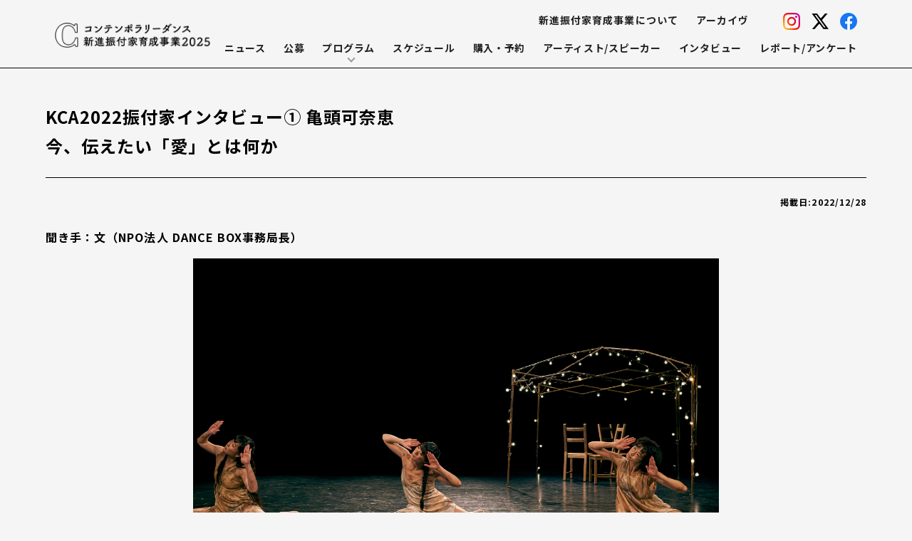

--- FILE ---
content_type: text/html; charset=UTF-8
request_url: https://choreographers.jcdn.org/interview/1641
body_size: 23755
content:
<!doctype html>
<html lang="ja">
<head>
<!-- Global site tag (gtag.js) - Google Analytics -->
<script async src="https://www.googletagmanager.com/gtag/js?id=G-QW4W5E0BNP"></script>
<script>
  window.dataLayer = window.dataLayer || [];
  function gtag(){dataLayer.push(arguments);}
  gtag('js', new Date());

  gtag('config', 'G-QW4W5E0BNP');
</script>
<meta charset="utf-8">
<meta name="format-detection" content="telephone=no">
<meta name="viewport" content="width=device-width,user-scalable=yes">
<title>コンテンポラリーダンス 新進振付家育成事業 2025</title>
<meta name="description" content="コンテンポラリーダンス新進振付家育成事業2025は、ダンスのアーティストが生まれ、育つ環境、新しいダンス作品が生み出される環境を全国のダンスのオーガナイザー（運営団体）と連携しながら形創る、JCDNの新プロジェクトです。">
<link rel="shortcut icon" href="https://choreographers.jcdn.org/wp-content/themes/jcdn_240708/assets/Image/favicon.ico">

<!-- OGP -->
<meta property="og:type" content="blog">
<meta property="og:description" content="作品「愛と誠。」が生まれた経緯 文：　今回応募された作品「愛と誠。」を映像で拝見し、まるで「童話の本を開く・閉じる」ような世界観のある作品だと感じました。この作品は2021年の横浜ダンスコレクションで">
<meta property="og:title" content="KCA2022振付家インタビュー① 亀頭可奈恵今、伝えたい「愛」とは何か">
<meta property="og:url" content="https://choreographers.jcdn.org/interview/1641">
<meta property="og:image" content="https://choreographers.jcdn.org/wp-content/uploads/2022/12/44fae3031c9b506819053334d7607216-scaled.jpg">
<meta property="og:site_name" content="コンテンポラリーダンス 新進振付家育成事業 2025">
<meta property="og:locale" content="ja_JP" />
<meta property="fb:admins" content="ADMIN_ID">
<meta property="fb:app_id" content="APP_ID">
<meta name="twitter:card" content="summary_large_image" />
<meta name="twitter:site" content="@jcdntweet" />
<!-- /OGP -->

<link rel="canonical" href="https://choreographers.jcdn.org/interview/1641">
<link rel="stylesheet" type="text/css" href="https://cdn.jsdelivr.net/npm/slick-carousel@1.8.1/slick/slick.css">
<link rel="stylesheet" type="text/css" href="https://cdn.jsdelivr.net/npm/slick-carousel@1.8.1/slick/slick-theme.css">
<link rel="stylesheet" href="https://unpkg.com/swiper@7/swiper-bundle.min.css" />
<link href="https://choreographers.jcdn.org/wp-content/themes/jcdn_240708/assets/drawer/drawer.css" rel="stylesheet">
<link href="https://choreographers.jcdn.org/wp-content/themes/jcdn_240708/assets/CSS/reset.css" rel="stylesheet">
<link href="https://choreographers.jcdn.org/wp-content/themes/jcdn_240708/assets/CSS/style.css?time=2026/02/02 18:36:27" rel="stylesheet">
<link href="https://choreographers.jcdn.org/wp-content/themes/jcdn_240708/assets/CSS/responsive.css?time=2026/02/02 18:36:27" rel="stylesheet">
<link href="https://choreographers.jcdn.org/wp-content/themes/jcdn_240708/assets/CSS/nishitani.css?time=2026/02/02 18:36:27" rel="stylesheet">

<link rel="preconnect" href="https://fonts.googleapis.com">
<link rel="preconnect" href="https://fonts.gstatic.com" crossorigin>
<link href="https://fonts.googleapis.com/css2?family=Josefin+Sans:wght@700&family=Noto+Sans+JP:wght@400;500;700&family=Zen+Maru+Gothic:wght@500;700&display=swap" rel="stylesheet">

<meta name='robots' content='max-image-preview:large' />
	<style>img:is([sizes="auto" i], [sizes^="auto," i]) { contain-intrinsic-size: 3000px 1500px }</style>
	<link rel='stylesheet' id='wp-block-library-css' href='https://choreographers.jcdn.org/wp-includes/css/dist/block-library/style.min.css' type='text/css' media='all' />
<style id='classic-theme-styles-inline-css' type='text/css'>
/*! This file is auto-generated */
.wp-block-button__link{color:#fff;background-color:#32373c;border-radius:9999px;box-shadow:none;text-decoration:none;padding:calc(.667em + 2px) calc(1.333em + 2px);font-size:1.125em}.wp-block-file__button{background:#32373c;color:#fff;text-decoration:none}
</style>
<style id='global-styles-inline-css' type='text/css'>
:root{--wp--preset--aspect-ratio--square: 1;--wp--preset--aspect-ratio--4-3: 4/3;--wp--preset--aspect-ratio--3-4: 3/4;--wp--preset--aspect-ratio--3-2: 3/2;--wp--preset--aspect-ratio--2-3: 2/3;--wp--preset--aspect-ratio--16-9: 16/9;--wp--preset--aspect-ratio--9-16: 9/16;--wp--preset--color--black: #000000;--wp--preset--color--cyan-bluish-gray: #abb8c3;--wp--preset--color--white: #ffffff;--wp--preset--color--pale-pink: #f78da7;--wp--preset--color--vivid-red: #cf2e2e;--wp--preset--color--luminous-vivid-orange: #ff6900;--wp--preset--color--luminous-vivid-amber: #fcb900;--wp--preset--color--light-green-cyan: #7bdcb5;--wp--preset--color--vivid-green-cyan: #00d084;--wp--preset--color--pale-cyan-blue: #8ed1fc;--wp--preset--color--vivid-cyan-blue: #0693e3;--wp--preset--color--vivid-purple: #9b51e0;--wp--preset--gradient--vivid-cyan-blue-to-vivid-purple: linear-gradient(135deg,rgba(6,147,227,1) 0%,rgb(155,81,224) 100%);--wp--preset--gradient--light-green-cyan-to-vivid-green-cyan: linear-gradient(135deg,rgb(122,220,180) 0%,rgb(0,208,130) 100%);--wp--preset--gradient--luminous-vivid-amber-to-luminous-vivid-orange: linear-gradient(135deg,rgba(252,185,0,1) 0%,rgba(255,105,0,1) 100%);--wp--preset--gradient--luminous-vivid-orange-to-vivid-red: linear-gradient(135deg,rgba(255,105,0,1) 0%,rgb(207,46,46) 100%);--wp--preset--gradient--very-light-gray-to-cyan-bluish-gray: linear-gradient(135deg,rgb(238,238,238) 0%,rgb(169,184,195) 100%);--wp--preset--gradient--cool-to-warm-spectrum: linear-gradient(135deg,rgb(74,234,220) 0%,rgb(151,120,209) 20%,rgb(207,42,186) 40%,rgb(238,44,130) 60%,rgb(251,105,98) 80%,rgb(254,248,76) 100%);--wp--preset--gradient--blush-light-purple: linear-gradient(135deg,rgb(255,206,236) 0%,rgb(152,150,240) 100%);--wp--preset--gradient--blush-bordeaux: linear-gradient(135deg,rgb(254,205,165) 0%,rgb(254,45,45) 50%,rgb(107,0,62) 100%);--wp--preset--gradient--luminous-dusk: linear-gradient(135deg,rgb(255,203,112) 0%,rgb(199,81,192) 50%,rgb(65,88,208) 100%);--wp--preset--gradient--pale-ocean: linear-gradient(135deg,rgb(255,245,203) 0%,rgb(182,227,212) 50%,rgb(51,167,181) 100%);--wp--preset--gradient--electric-grass: linear-gradient(135deg,rgb(202,248,128) 0%,rgb(113,206,126) 100%);--wp--preset--gradient--midnight: linear-gradient(135deg,rgb(2,3,129) 0%,rgb(40,116,252) 100%);--wp--preset--font-size--small: 13px;--wp--preset--font-size--medium: 20px;--wp--preset--font-size--large: 36px;--wp--preset--font-size--x-large: 42px;--wp--preset--spacing--20: 0.44rem;--wp--preset--spacing--30: 0.67rem;--wp--preset--spacing--40: 1rem;--wp--preset--spacing--50: 1.5rem;--wp--preset--spacing--60: 2.25rem;--wp--preset--spacing--70: 3.38rem;--wp--preset--spacing--80: 5.06rem;--wp--preset--shadow--natural: 6px 6px 9px rgba(0, 0, 0, 0.2);--wp--preset--shadow--deep: 12px 12px 50px rgba(0, 0, 0, 0.4);--wp--preset--shadow--sharp: 6px 6px 0px rgba(0, 0, 0, 0.2);--wp--preset--shadow--outlined: 6px 6px 0px -3px rgba(255, 255, 255, 1), 6px 6px rgba(0, 0, 0, 1);--wp--preset--shadow--crisp: 6px 6px 0px rgba(0, 0, 0, 1);}:where(.is-layout-flex){gap: 0.5em;}:where(.is-layout-grid){gap: 0.5em;}body .is-layout-flex{display: flex;}.is-layout-flex{flex-wrap: wrap;align-items: center;}.is-layout-flex > :is(*, div){margin: 0;}body .is-layout-grid{display: grid;}.is-layout-grid > :is(*, div){margin: 0;}:where(.wp-block-columns.is-layout-flex){gap: 2em;}:where(.wp-block-columns.is-layout-grid){gap: 2em;}:where(.wp-block-post-template.is-layout-flex){gap: 1.25em;}:where(.wp-block-post-template.is-layout-grid){gap: 1.25em;}.has-black-color{color: var(--wp--preset--color--black) !important;}.has-cyan-bluish-gray-color{color: var(--wp--preset--color--cyan-bluish-gray) !important;}.has-white-color{color: var(--wp--preset--color--white) !important;}.has-pale-pink-color{color: var(--wp--preset--color--pale-pink) !important;}.has-vivid-red-color{color: var(--wp--preset--color--vivid-red) !important;}.has-luminous-vivid-orange-color{color: var(--wp--preset--color--luminous-vivid-orange) !important;}.has-luminous-vivid-amber-color{color: var(--wp--preset--color--luminous-vivid-amber) !important;}.has-light-green-cyan-color{color: var(--wp--preset--color--light-green-cyan) !important;}.has-vivid-green-cyan-color{color: var(--wp--preset--color--vivid-green-cyan) !important;}.has-pale-cyan-blue-color{color: var(--wp--preset--color--pale-cyan-blue) !important;}.has-vivid-cyan-blue-color{color: var(--wp--preset--color--vivid-cyan-blue) !important;}.has-vivid-purple-color{color: var(--wp--preset--color--vivid-purple) !important;}.has-black-background-color{background-color: var(--wp--preset--color--black) !important;}.has-cyan-bluish-gray-background-color{background-color: var(--wp--preset--color--cyan-bluish-gray) !important;}.has-white-background-color{background-color: var(--wp--preset--color--white) !important;}.has-pale-pink-background-color{background-color: var(--wp--preset--color--pale-pink) !important;}.has-vivid-red-background-color{background-color: var(--wp--preset--color--vivid-red) !important;}.has-luminous-vivid-orange-background-color{background-color: var(--wp--preset--color--luminous-vivid-orange) !important;}.has-luminous-vivid-amber-background-color{background-color: var(--wp--preset--color--luminous-vivid-amber) !important;}.has-light-green-cyan-background-color{background-color: var(--wp--preset--color--light-green-cyan) !important;}.has-vivid-green-cyan-background-color{background-color: var(--wp--preset--color--vivid-green-cyan) !important;}.has-pale-cyan-blue-background-color{background-color: var(--wp--preset--color--pale-cyan-blue) !important;}.has-vivid-cyan-blue-background-color{background-color: var(--wp--preset--color--vivid-cyan-blue) !important;}.has-vivid-purple-background-color{background-color: var(--wp--preset--color--vivid-purple) !important;}.has-black-border-color{border-color: var(--wp--preset--color--black) !important;}.has-cyan-bluish-gray-border-color{border-color: var(--wp--preset--color--cyan-bluish-gray) !important;}.has-white-border-color{border-color: var(--wp--preset--color--white) !important;}.has-pale-pink-border-color{border-color: var(--wp--preset--color--pale-pink) !important;}.has-vivid-red-border-color{border-color: var(--wp--preset--color--vivid-red) !important;}.has-luminous-vivid-orange-border-color{border-color: var(--wp--preset--color--luminous-vivid-orange) !important;}.has-luminous-vivid-amber-border-color{border-color: var(--wp--preset--color--luminous-vivid-amber) !important;}.has-light-green-cyan-border-color{border-color: var(--wp--preset--color--light-green-cyan) !important;}.has-vivid-green-cyan-border-color{border-color: var(--wp--preset--color--vivid-green-cyan) !important;}.has-pale-cyan-blue-border-color{border-color: var(--wp--preset--color--pale-cyan-blue) !important;}.has-vivid-cyan-blue-border-color{border-color: var(--wp--preset--color--vivid-cyan-blue) !important;}.has-vivid-purple-border-color{border-color: var(--wp--preset--color--vivid-purple) !important;}.has-vivid-cyan-blue-to-vivid-purple-gradient-background{background: var(--wp--preset--gradient--vivid-cyan-blue-to-vivid-purple) !important;}.has-light-green-cyan-to-vivid-green-cyan-gradient-background{background: var(--wp--preset--gradient--light-green-cyan-to-vivid-green-cyan) !important;}.has-luminous-vivid-amber-to-luminous-vivid-orange-gradient-background{background: var(--wp--preset--gradient--luminous-vivid-amber-to-luminous-vivid-orange) !important;}.has-luminous-vivid-orange-to-vivid-red-gradient-background{background: var(--wp--preset--gradient--luminous-vivid-orange-to-vivid-red) !important;}.has-very-light-gray-to-cyan-bluish-gray-gradient-background{background: var(--wp--preset--gradient--very-light-gray-to-cyan-bluish-gray) !important;}.has-cool-to-warm-spectrum-gradient-background{background: var(--wp--preset--gradient--cool-to-warm-spectrum) !important;}.has-blush-light-purple-gradient-background{background: var(--wp--preset--gradient--blush-light-purple) !important;}.has-blush-bordeaux-gradient-background{background: var(--wp--preset--gradient--blush-bordeaux) !important;}.has-luminous-dusk-gradient-background{background: var(--wp--preset--gradient--luminous-dusk) !important;}.has-pale-ocean-gradient-background{background: var(--wp--preset--gradient--pale-ocean) !important;}.has-electric-grass-gradient-background{background: var(--wp--preset--gradient--electric-grass) !important;}.has-midnight-gradient-background{background: var(--wp--preset--gradient--midnight) !important;}.has-small-font-size{font-size: var(--wp--preset--font-size--small) !important;}.has-medium-font-size{font-size: var(--wp--preset--font-size--medium) !important;}.has-large-font-size{font-size: var(--wp--preset--font-size--large) !important;}.has-x-large-font-size{font-size: var(--wp--preset--font-size--x-large) !important;}
:where(.wp-block-post-template.is-layout-flex){gap: 1.25em;}:where(.wp-block-post-template.is-layout-grid){gap: 1.25em;}
:where(.wp-block-columns.is-layout-flex){gap: 2em;}:where(.wp-block-columns.is-layout-grid){gap: 2em;}
:root :where(.wp-block-pullquote){font-size: 1.5em;line-height: 1.6;}
</style>
<link rel="https://api.w.org/" href="https://choreographers.jcdn.org/wp-json/" /><link rel="alternate" title="JSON" type="application/json" href="https://choreographers.jcdn.org/wp-json/wp/v2/interview/1641" /><link rel="canonical" href="https://choreographers.jcdn.org/interview/1641" />
<link rel="alternate" title="oEmbed (JSON)" type="application/json+oembed" href="https://choreographers.jcdn.org/wp-json/oembed/1.0/embed?url=https%3A%2F%2Fchoreographers.jcdn.org%2Finterview%2F1641" />
<link rel="alternate" title="oEmbed (XML)" type="text/xml+oembed" href="https://choreographers.jcdn.org/wp-json/oembed/1.0/embed?url=https%3A%2F%2Fchoreographers.jcdn.org%2Finterview%2F1641&#038;format=xml" />
</head>
<body class="wp-singular interview-template-default single single-interview postid-1641 wp-theme-jcdn_240708" id="top 2022%e6%8c%af%e4%bb%98%e5%ae%b6%e3%82%a4%e3%83%b3%e3%82%bf%e3%83%93%e3%83%a5%e3%83%bc%e2%91%a0-%e4%ba%80%e9%a0%ad%e5%8f%af%e5%a5%88%e6%81%b5-%e3%82%ab%e3%83%a1%e3%82%ac%e3%82%b7%e3%83%a9-%e3%82%ab">
<div class="drawer drawer--right">
<div id="wrapper">
<header class="header" id="header">
<div class="sns_header">
	<ul class="top_nav">
		<li class="global__navi-item pc_view"><a href="https://choreographers.jcdn.org/25-about" class="global__navi-link">新進振付家育成事業について</a></li>
		<li class="global__navi-item pc_view"><a href="https://choreographers.jcdn.org/25-archives" class="global__navi-link">アーカイヴ</a></li>
	</ul>
	<ul>
		<li><a href="https://instagram.com/dance_it_is1/" target="_blank"><img src="https://choreographers.jcdn.org/wp-content/themes/jcdn_240708/assets/Image/icon_instagram_c.png" alt="Instagram" class=""></a></li>
		<li><a href="https://twitter.com/Dance_it_is" target="_blank"><img src="https://choreographers.jcdn.org/wp-content/themes/jcdn_240708/assets/Image/icon_x.png" alt="Twitter" class=""></a></li>
		<li><a href="https://www.facebook.com/Danceitis/" target="_blank"><img src="https://choreographers.jcdn.org/wp-content/themes/jcdn_240708/assets/Image/icon_facebook_c.png" alt="faebook" class=""></a></li>
	</ul>
</div>
<div class="c__inner header__inner">
	<div class="header__left">
		<div class="header__logo">
			<a href="https://choreographers.jcdn.org" class="header__logo-link">
				<h1 class="header__logo-image"><img src="https://choreographers.jcdn.org/wp-content/themes/jcdn_240708/assets/Image/logo__black_2025.png" alt="コンテンポラリーダンス新進振付家育成事業2025" class="header__logo-picture"></h1>
			</a>
		</div>
	</div>
	<div class="header__right">
		<button type="button" class="drawer-toggle drawer-hamburger"><p>MENU</p><span class="sr-only "></span><span class="drawer-hamburger-icon"></span></button>
		<nav class="drawer-nav">
			<div class="drawer-menu">
				<ul class="global__navi-list">
					<li class="global__navi-item sp_view"><a href="https://choreographers.jcdn.org/25-about" class="global__navi-link">新進振付家育成事業について</a></li>
					<li class="global__navi-item"><a href="https://choreographers.jcdn.org/25-news" class="global__navi-link">ニュース</a></li>
					<li class="global__navi-item"><a href="https://choreographers.jcdn.org/25-opencall" class="global__navi-link">公募</a></li>
					<li class="global__navi-item has-child"><a class="global__navi-link">プログラム</a>
						<ul class="global__navi-item_inner" >
																					<li>
								<a href="https://choreographers.jcdn.org/program/edf25">Enjoy Dance Festival 2025 in KOBE</a>
							</li>
														<li>
								<a href="https://choreographers.jcdn.org/program/edf25-a">Enjoy Dance Festival 2025 in KOBE　Aプログラム 作品情報</a>
							</li>
														<li>
								<a href="https://choreographers.jcdn.org/program/edf25-b">Enjoy Dance Festival 2025 in KOBE　Bプログラム 作品情報</a>
							</li>
														<li>
								<a href="https://choreographers.jcdn.org/program/edf25-c">Enjoy Dance Festival 2025 in KOBE　Cプログラム 作品情報</a>
							</li>
														<li>
								<a href="https://choreographers.jcdn.org/program/edf25-d">Enjoy Dance Festival 2025 in KOBE　Dプログラム 作品情報</a>
							</li>
														<li>
								<a href="https://choreographers.jcdn.org/program/choreo25">Choreographers 2025　3地域概要（上田・浦添・北九州）</a>
							</li>
														<li>
								<a href="https://choreographers.jcdn.org/program/choreo25_ueda">Choreographers 2025　信州・上田公演</a>
							</li>
														<li>
								<a href="https://choreographers.jcdn.org/program/choreo25_urasoe">Choreographers 2025　沖縄・浦添公演</a>
							</li>
														<li>
								<a href="https://choreographers.jcdn.org/program/choreo25_kitakyusyu">Choreographers 2025　北九州公演</a>
							</li>
														<li>
								<a href="https://choreographers.jcdn.org/program/d25">D  ダンスでいこう！！2025　概要</a>
							</li>
														<li>
								<a href="https://choreographers.jcdn.org/program/d25_matsuyama">D 松山『ダンスをつくる芽』</a>
							</li>
														<li>
								<a href="https://choreographers.jcdn.org/program/d25_ofunato">D 大船渡『三陸の郷土芸能を習う旅』</a>
							</li>
														<li>
								<a href="https://choreographers.jcdn.org/program/d25_yamashiro">D 山代温泉『空間感覚で広がる振付・演出の世界2025』</a>
							</li>
														<li>
								<a href="https://choreographers.jcdn.org/program/d25_kyoto">D 京都『京都振付実験室』</a>
							</li>
													</ul>
			    </li>
					<li class="global__navi-item"><a href="https://choreographers.jcdn.org/#top__schedule" class="global__navi-link">スケジュール</a></li>
					<li class="global__navi-item"><a href="https://choreographers.jcdn.org/25-reserve" class="global__navi-link">購入・予約</a></li>
					<li class="global__navi-item"><a href="https://choreographers.jcdn.org/25-artist" class="global__navi-link">アーティスト/スピーカー</a></li>
					<li class="global__navi-item"><a href="https://choreographers.jcdn.org/25-interview" class="global__navi-link">インタビュー</a></li>
					<li class="global__navi-item"><a href="https://choreographers.jcdn.org/report" class="global__navi-link">レポート/アンケート</a></li>
					<li class="global__navi-item sp_view"><a href="https://choreographers.jcdn.org/25-archives" class="global__navi-link">アーカイヴ</a></li>
				</ul>
				<ul class="drawer__sns-list">
					<li><a href="https://z-p15.www.instagram.com/dance_it_is1/" target="_blank"><img src="https://choreographers.jcdn.org/wp-content/themes/jcdn_240708/assets/Image/icon_instagram_c.png" alt="Instagram" class=""></a></li>
					<li><a href="https://twitter.com/Dance_it_is" target="_blank"><img src="https://choreographers.jcdn.org/wp-content/themes/jcdn_240708/assets/Image/icon_twitter_c.png" alt="Twitter" class=""></a></li>
					<li><a href="https://www.facebook.com/Danceitis/" target="_blank"><img src="https://choreographers.jcdn.org/wp-content/themes/jcdn_240708/assets/Image/icon_facebook_c.png" alt="faebook" class=""></a></li>
				</ul>
			</div>
		</nav>
	</div>
</div>
</header>
<div id="contents">
<div class="page__wrap page__wrap-interview_single">
	<article class="c__under-wrap interview__single-wrap">
		<div class="c__inner">
			<h1 class="interview__single-title">KCA2022振付家インタビュー① 亀頭可奈恵<br>今、伝えたい「愛」とは何か</h1>
			<p class="interview__single-date">掲載日:2022/12/28</p>
			<p class="interview__single-subtile">聞き手：文（NPO法人 DANCE BOX事務局長）</p>
			<div class="interview__single-mv"><img src="https://choreographers.jcdn.org/wp-content/uploads/2022/12/44fae3031c9b506819053334d7607216-scaled.jpg" alt="" class="interview__single-picture">

			<div style="display: none;"><img width="2560" height="1710" src="https://choreographers.jcdn.org/wp-content/uploads/2022/12/44fae3031c9b506819053334d7607216-scaled.jpg" class="attachment-archives_thumbnails size-archives_thumbnails wp-post-image" alt="" decoding="async" fetchpriority="high" srcset="https://choreographers.jcdn.org/wp-content/uploads/2022/12/44fae3031c9b506819053334d7607216-scaled.jpg 2560w, https://choreographers.jcdn.org/wp-content/uploads/2022/12/44fae3031c9b506819053334d7607216-300x200.jpg 300w, https://choreographers.jcdn.org/wp-content/uploads/2022/12/44fae3031c9b506819053334d7607216-1024x684.jpg 1024w, https://choreographers.jcdn.org/wp-content/uploads/2022/12/44fae3031c9b506819053334d7607216-768x513.jpg 768w, https://choreographers.jcdn.org/wp-content/uploads/2022/12/44fae3031c9b506819053334d7607216-1536x1026.jpg 1536w, https://choreographers.jcdn.org/wp-content/uploads/2022/12/44fae3031c9b506819053334d7607216-2048x1368.jpg 2048w" sizes="(max-width: 2560px) 100vw, 2560px" /></div>
			
		</div>
			<div class="interview__single-cts">
				<table style="border-collapse: collapse; width: 100%; height: 2077px;">
<tbody>
<tr style="height: 1800px;">
<td style="width: 50%; height: 864px;">
<p><strong><span style="text-decoration: underline;"><span style="font-size: 24px;">作品「愛と誠。」が生まれた経緯</span></span></strong></p>
<p><strong><span style="color: #008000;">文：　</span></strong>今回応募された作品「愛と誠。」を映像で拝見し、まるで「童話の本を開く・閉じる」ような世界観のある作品だと感じました。この作品は2021年<span style="color: #000000;">の</span><span style="text-decoration: underline;"><span style="color: #000000; text-decoration: underline;"><a style="color: #000000; text-decoration: underline;" href="https://yokohama-dance-collection.jp/" target="_blank" rel="noopener">横浜ダンスコレクション</a></span></span>でも上演されたんですよね？</p>
<p><strong><span style="color: #0000ff;">亀頭：　</span></strong>そうです。2021年の12月に。</p>
<p><span style="color: #008000;"><strong>文：</strong></span>　tantanは毎年２つくらい新作を発表し続けていて、とても精力的に活動されていますが、この作品ができた経緯というか、「種」みたいなものはどこにあったんですか？</p>
<p><strong><span style="color: #0000ff;">亀頭：　</span></strong>私が作品をつくるにあたっては、材料というのは自分以外を使うことができないんです。社会性に因んだ題材など、作品の材料をいろんな所から持ってくる方もいらっしゃいますが、私は自分の感情などからしか生み出すことができない性質。自分の感情を題材にしてしまうと、例えば一年後の感情が、一年前の自分の感情とは違っているということが多く、過去の作品を何年もそのまま上演し続けるのが難しいんですよね。</p>
<p>今回の「愛と誠。」という作品も、初回は2018年に上演しました。コンセプトは変わっていないし、自分が見せたいものの大枠は、自分自身の芯が変わっていない限りは変わらないものでしたが、去年の横浜ダンスコレクションに応募して選ばれ、この作品を最初から見直して実際に上演しようとした時に、コンセプトこそ変わっていないけれど、自分たちが現時点でやっていることがほぼ全て変化していたので、作品が一気にガラリと変わりました。</p>
<p>今回は、その横浜ダンスコレクションから一年しか経っていないので、見つめ直すことはしますが大きくは変えないつもりではいます。この作品が時間を重ねて変わっていった経緯の中で、「変わらなかったもの」というのが作品の最も核の部分になるのではないかと思うので、そこをお話ししますね。</p>
<p>私がこれまで女性として生きてきて、恋愛なども踏まえた上で、女友達同士で話す中で、「誠実なもの」がいちばん良い、裏切らないものがいちばん良いよね、という考えに辿り着きました。そして誠実さが大事だとすると、「隠す努力をするより、隠さない努力をして生きていきたい」ということが自分の人生のコンセプトにも上がってきました。「愛と恋の違い」について、愛は見返りを求めないという話にもなりました。</p>
<p>2018年に「愛と誠。」をつくる時に、“理想と現実”というテーマで舞台をやっていて、“理想”の方はオムニバスのファンタジー3本立てでつくり、“現実”の方は理論的なものを題材にして「愛と誠。」の作品としてつくろうという流れになりました。</p>
<p>「愛と誠。」は、最初は次のような物語としてつくっていったんです。自分が歩いていく道筋があり、その道筋からたくさんの選択肢があって、自分でどれかを選んでいく。その道筋の中にいろんなゴミが落ちていて、大きくてすごく煌びやかだけど持つと軽いものもあれば、重くて光ってないけれどしっかりしたものもあり、そちらに心が惹かれる。それが「誠実さ」だね、と。今から５〜６年前、当時22歳で大学2年か3年くらいですけど、それが当初のつくりです。</p>
<p>&nbsp;</p>
</td>
<td style="width: 50%; height: 864px;">
<div id="attachment_1655" style="width: 410px" class="wp-caption alignnone"><img decoding="async" aria-describedby="caption-attachment-1655" class="wp-image-1655" src="https://choreographers.jcdn.org/wp-content/uploads/2022/12/bc3f67715d64ea4e179dce81fa762375-200x300.jpg" alt="" width="400" height="599" srcset="https://choreographers.jcdn.org/wp-content/uploads/2022/12/bc3f67715d64ea4e179dce81fa762375-200x300.jpg 200w, https://choreographers.jcdn.org/wp-content/uploads/2022/12/bc3f67715d64ea4e179dce81fa762375-684x1024.jpg 684w, https://choreographers.jcdn.org/wp-content/uploads/2022/12/bc3f67715d64ea4e179dce81fa762375-768x1150.jpg 768w, https://choreographers.jcdn.org/wp-content/uploads/2022/12/bc3f67715d64ea4e179dce81fa762375-1026x1536.jpg 1026w, https://choreographers.jcdn.org/wp-content/uploads/2022/12/bc3f67715d64ea4e179dce81fa762375-1368x2048.jpg 1368w, https://choreographers.jcdn.org/wp-content/uploads/2022/12/bc3f67715d64ea4e179dce81fa762375-scaled.jpg 1710w" sizes="(max-width: 400px) 100vw, 400px" /><p id="caption-attachment-1655" class="wp-caption-text">tantan「愛と誠。」横浜ダンスコレクション2021　Photo: Sugawara Kota</p></div> <div id="attachment_1656" style="width: 410px" class="wp-caption alignnone"><img decoding="async" aria-describedby="caption-attachment-1656" class="wp-image-1656" src="https://choreographers.jcdn.org/wp-content/uploads/2022/12/IMG_9558-300x169.jpg" alt="" width="400" height="225" srcset="https://choreographers.jcdn.org/wp-content/uploads/2022/12/IMG_9558-300x169.jpg 300w, https://choreographers.jcdn.org/wp-content/uploads/2022/12/IMG_9558-1024x576.jpg 1024w, https://choreographers.jcdn.org/wp-content/uploads/2022/12/IMG_9558-768x432.jpg 768w, https://choreographers.jcdn.org/wp-content/uploads/2022/12/IMG_9558-1536x864.jpg 1536w, https://choreographers.jcdn.org/wp-content/uploads/2022/12/IMG_9558-2048x1152.jpg 2048w" sizes="(max-width: 400px) 100vw, 400px" /><p id="caption-attachment-1656" class="wp-caption-text">「愛と誠。」創作ノート</p></div>
</td>
</tr>
<tr style="height: 1080px;">
<td style="width: 50%; height: 477px;">
<p>そこから2021年に横浜ダンスコレクションで大きく変化した作品が、今回、京都コレオグラフィーアワード2022にお送りしたものです。2018年につくって3年を経て見直してみたら、「選択肢を探す」という感覚が、自分の中ですでに終わってしまっていた。数あるきれいで大きくて軽いものの中から、重いものを探していくという作業を、自分自身が実際に多くの道筋でやってみた後で、「いろんな選択肢の中で自分の人生を歩いていく」という世界観が見え切っていて、今はもう、そういうレベルじゃないという感覚になっていた。</p>
<p>その私が「愛と誠。」を見直した時に、私は漫画や本が非常に好きなんですが、ある漫画の中に「良い作品に出会うことについて」という短編エッセイを見つけました。「だいたいの良い作品には全て愛がある。愛があるものがどういうことかというと、まず、自分が有限なものであるということを自分で理解することだ。人は必ず死ぬし、できないことがたくさんある。それを理解した上で、自分以外のものも有限であることを許してあげなさい。そういうことができる作品は、良い作品だと言われる」と書かれているのを読み、愛って確かにそういうものかもしれないと思って、それをコンセプトに考えていったんです。</p>
<p>すると次に「誠実さ」という問いが生まれてきて、自分が有限であることを認め、他者にも有限であることを許すには、どうすればいいんだろうと考えてみると、自分に頑張りすぎないこと、見栄を張らないこと、人と比べないこと、という答えが出てきた。だとすると、ただシンプルに“生活していく”ことが最も誠実なのではないかと。1日1日、1秒1秒を丁寧に生きていく。作品を見ていただいたのでお分かりになると思いますが、1日を誠実に丁寧に生きていくというのが、そのままこの作品なんだという気持ちになりました。そこから今回のこの作品が始まっています。これが「愛と誠。」の核にあるコンセプトです。</p>
<p>&nbsp;</p>
</td>
<td style="width: 50%; height: 477px;">
<div id="attachment_1658" style="width: 410px" class="wp-caption alignnone"><img loading="lazy" decoding="async" aria-describedby="caption-attachment-1658" class="wp-image-1658" src="https://choreographers.jcdn.org/wp-content/uploads/2022/12/IMG_9501-e1672299148655-817x1024.jpg" alt="" width="400" height="501" srcset="https://choreographers.jcdn.org/wp-content/uploads/2022/12/IMG_9501-e1672299148655-817x1024.jpg 817w, https://choreographers.jcdn.org/wp-content/uploads/2022/12/IMG_9501-e1672299148655-239x300.jpg 239w, https://choreographers.jcdn.org/wp-content/uploads/2022/12/IMG_9501-e1672299148655-768x962.jpg 768w, https://choreographers.jcdn.org/wp-content/uploads/2022/12/IMG_9501-e1672299148655-1226x1536.jpg 1226w, https://choreographers.jcdn.org/wp-content/uploads/2022/12/IMG_9501-e1672299148655.jpg 1440w" sizes="auto, (max-width: 400px) 100vw, 400px" /><p id="caption-attachment-1658" class="wp-caption-text">私の本棚</p></div>
</td>
</tr>
<tr style="height: 1160px;">
<td style="width: 50%; height: 658px;">
<p><span style="color: #000000;"><strong><span style="text-decoration: underline;"><span style="font-size: 24px;">アニメーションや漫画を彷彿とさせるシーンの裏側</span></span></strong></span></p>
<p><span style="color: #008000;"><strong>文：　</strong></span>おっしゃっていた「頑張りすぎない」とか物語性というのは、この作品から見てとれました。亀頭さんのホームページを拝見したら、今までの作品は痛々しいタイトルが並んでいませんか？ 「傷としお。」とか。</p>
<p><strong><span style="color: #0000ff;">亀頭：</span>　</strong>並んでいます（笑）。</p>
<p><strong><span style="color: #008000;">文：　</span></strong>そういうタイトルから、この「愛と誠。」へ、作家の中でどうつながるんだろう？ というのが気になっていたので、今の話は興味深かったです。漫画が好きというのもポイントですね。作品を拝見した時に、良い意味でとても漫画っぽいと思いました。シーンのつくり方とか、声や擬音語、擬態語を多用していますよね。言葉にならない言葉、音声みたいな言葉、そこに伴う「まつ毛」みたいな感じの動きとか、そういうものが非常に漫画っぽいと感じたのですが、これらがtantanの特徴の一つなんでしょうか？</p>
<p><span style="color: #0000ff;"><strong>亀頭：</strong></span>　特徴だと思います。今までそういうことを分かり切らないままつくっていることが多かった。おそらく自分が未熟すぎて。</p>
<p>私は寺山修司さんの本をよく読むのですが、寺山さんが「何かに憧れを持つな」と言っています。憧れるとそれになろうとするから、憧れにはなれるけれど、自分にはなれなくなると。意味は分かっているつもりで、自分もそれをかっこいいと思って掲げていたけれど、自分が掲げている時点でそれは憧れになっているし、リスペクトではなくなっているということを、学生の時には理解できていなかった。</p>
<p>私は学生の時、振付家の<span style="text-decoration: underline;"><a href="https://www.google.com/url?q=https://kawamuramikiko.com/&amp;sa=D&amp;source=docs&amp;ust=1672297293971269&amp;usg=AOvVaw1h8zOVtUxb4BK4ins6frqb" target="_blank" rel="noopener">川村美紀子</a></span>さんにお世話になっており、ダンサーとして活動させてもらっていました。そういう人がいると、そこを目指してしまったり、その人とは違うものになりたいと思っているのに知識や経験がないと真似をするしか方法がなかったりして、過去の作品にはそれが表れていることが多く、昔の私はそこに葛藤していました。今でも川村さんから教えていただいたことは作品によく使われているんですが、少し年齢を重ねた今の私は、それをどう見るかは見ている方々の自由だと整理がつきました。「自分の好きなものに取り組む」創作を始めたのは、ちょうどその頃からです。</p>
<p>それからもう一つ、ゲオルギイ・グルジエフというロシアの哲学者の思想からも影響を受けていて、彼は「主観芸術と客観芸術」ということを言っているんですね。主観芸術というのは、よくありがちですが「自分はこうだ」というのを一方的に伝えて、見ている方は全然訳が分からないけれど「これがそういうものなんだね」と思うような芸術の在り方。そこでは自分が三角を見せているつもりでも、受け手によって四角や丸に受け取られもする。芸術は、えてしてそういうものが多いのかなと思います。私はどちらかというと「客観芸術」で在りたいと思っていて、自分が三角だと表現したら、受け手にも三角だと伝わるものをつくりたい。ただ、自分の技術や、受け手の受け取る力によっては、三角のものがぼやけて見えたり、すごく小さく見えたり、巨大に見えたりするかもしれませんが、三角であるというのはぶれない。それがすごく大事だと私は思っていて、そうなりたいと思っています。</p>
</td>
<td style="width: 50%; height: 658px;">
<p>&nbsp;</p>
<p><img loading="lazy" decoding="async" class="alignnone wp-image-1659" src="https://choreographers.jcdn.org/wp-content/uploads/2022/12/IMG_1333-300x225.jpg" alt="" width="400" height="300" srcset="https://choreographers.jcdn.org/wp-content/uploads/2022/12/IMG_1333-300x225.jpg 300w, https://choreographers.jcdn.org/wp-content/uploads/2022/12/IMG_1333-1024x768.jpg 1024w, https://choreographers.jcdn.org/wp-content/uploads/2022/12/IMG_1333-768x576.jpg 768w, https://choreographers.jcdn.org/wp-content/uploads/2022/12/IMG_1333-1536x1152.jpg 1536w, https://choreographers.jcdn.org/wp-content/uploads/2022/12/IMG_1333-2048x1536.jpg 2048w" sizes="auto, (max-width: 400px) 100vw, 400px" /></p>
<p><img loading="lazy" decoding="async" class="alignnone wp-image-1660" src="https://choreographers.jcdn.org/wp-content/uploads/2022/12/IMG_9505-e1672305332844-229x300.jpg" alt="" width="400" height="524" srcset="https://choreographers.jcdn.org/wp-content/uploads/2022/12/IMG_9505-e1672305332844-229x300.jpg 229w, https://choreographers.jcdn.org/wp-content/uploads/2022/12/IMG_9505-e1672305332844-781x1024.jpg 781w, https://choreographers.jcdn.org/wp-content/uploads/2022/12/IMG_9505-e1672305332844-768x1007.jpg 768w, https://choreographers.jcdn.org/wp-content/uploads/2022/12/IMG_9505-e1672305332844-1172x1536.jpg 1172w, https://choreographers.jcdn.org/wp-content/uploads/2022/12/IMG_9505-e1672305332844.jpg 1440w" sizes="auto, (max-width: 400px) 100vw, 400px" /></p>
</td>
</tr>
<tr style="height: 24px;">
<td style="width: 50%; height: 10px;">
<p>
</td>
<td style="width: 50%; height: 10px;">&nbsp;</td>
</tr>
<tr style="height: 24px;">
<td style="width: 50%; height: 24px;">
<p><span style="color: #000000;"><strong><span style="text-decoration: underline;"><span style="font-size: 24px;">「分かりやすいものがいい」と言える勇気</span></span></strong></span></p>
<p><strong><span style="color: #0000ff;">亀頭：</span></strong>　そうなってくると次は「分かりやすいものがいいね」と自分の中で結論が出て、自分がいつも分かったつもりで見ているものって漫画、映画、本なんです。だけど理解できないこともあり、そんな時はもう一度見返すんですよね。そしてまた2回目で見落としたものをもう一度見てやっと理解する。それに対してダンス作品は、1回見て分からなかったら、もう一度見る前に諦められてしまうことが多いんじゃないかなって。見る人が、たとえ分からない部分があったとしても、主観芸術的に「これは結局こういうことが言いたかったのかな」と自己完結してしまうんじゃないかと思うんです。そこを解消したいというのが、tantanの大事にしている所です。今回「愛と誠。」で表現がアニメーションや漫画に近いというのは、「流れを見やすいものにしたい」という理由が大きいと思います。</p>
<p><span style="color: #008000;"><strong>文：</strong></span>　非常によく分かります。音楽も、最初口笛で吹いて、同じメロディーを3回くらい使っていますよね。1回だけだとそれで終わってしまうのが、最後にちゃんと曲として流れる所でつながっていますし、朝が始まって、日が暮れて、電気がついて、夜になって…という流れがあることで、とても見やすく、見ている方にも物語として「森の生き物が動き出した」とか「雨が降ってきた」とか、勝手にたくさんイメージさせてもらえる。私は、この作品は子どもが見ても面白いだろうなと思いながら見ていました。</p>
<p>もしかすると、今コンテンポラリーダンスをやっている人たちの多くは、「分かりやすいものがいいね」と言う勇気をなかなか持てないのかもしれない。「アート」と「エンターテイメント」という括りで、アートは受け手が自由に見ることができる余白がある、対してエンターテイメントは100人いたら100人が同じものを受け取るとよく言われますが、それは先ほどおっしゃっていた「主観芸術」と「客観芸術」という概念とは少し違うレイヤーの話だと思うし、その上で「分かりやすいものがいいね」と言えることが良いし、そういう形で見てほしいという作家の思いは、作品に強く表れていると感じます。</p>
<p><span style="color: #0000ff;"><strong>亀頭：</strong></span>　この作品はtantanの名刺代わりにしたくて、「子どもでも分かる」というのは頭にありました。ダンサーにも伝えていましたし。私は作品をつくる時に、映画や漫画や本、動画など、他者の創作物を使ってコミュニケーションを取ることが多いんです。これもまたある哲学者が言っていたのですが、私的言語になってしまうと、例えば私が「女の人」というキーワードを出した時に、想像する女の人のイメージは、人によって全く同じではないですよね。髪が長かったり、短かったり、体格が良かったり、華奢だったり。そういうものを共有するには、やはり絵で見たり、耳で聞いたり、他者の作品を媒介にする方法が私には使いやすい。映画を見るというリハーサルをしたりするんです。ダンサーに、短編ですが小説を宿題で読んでもらったり、みんなで映画を1つの作品につき10本以上は見ます。漫画も持っていって付箋の部分を読んでもらい、感想冊子というのを渡して書いてもらったり。それを私が見て、プリントしてみんなにも渡して、アンダーラインを引いて、という作業がダンスを踊る時間よりも多い感じです。</p>
<p>今回の「愛と誠。」をつくる過程では、ストップアニメーションを見ることが非常に多かったですね。「トムとジェリー」のような、言葉を使わないアニメーション。やはり子どもは言葉が分からないうちはストップアニメーションから見ていくんですよね。海外の、日本語が分からない大人にも伝えたいから擬音を使ったり。そういうことが「見やすい」につながるし、漫画やアニメっぽいという特徴にもつながると思います。そんなふうに今回はつくって行きました。</p>
<p>
</p>
</td>
<td style="width: 50%; height: 24px;">
<p><img loading="lazy" decoding="async" class="alignnone wp-image-1661" src="https://choreographers.jcdn.org/wp-content/uploads/2022/12/9e90545ec58cf3f0b7162ba4ede79387-212x300.jpg" alt="" width="400" height="566" srcset="https://choreographers.jcdn.org/wp-content/uploads/2022/12/9e90545ec58cf3f0b7162ba4ede79387-212x300.jpg 212w, https://choreographers.jcdn.org/wp-content/uploads/2022/12/9e90545ec58cf3f0b7162ba4ede79387-724x1024.jpg 724w, https://choreographers.jcdn.org/wp-content/uploads/2022/12/9e90545ec58cf3f0b7162ba4ede79387-768x1086.jpg 768w, https://choreographers.jcdn.org/wp-content/uploads/2022/12/9e90545ec58cf3f0b7162ba4ede79387-1086x1536.jpg 1086w, https://choreographers.jcdn.org/wp-content/uploads/2022/12/9e90545ec58cf3f0b7162ba4ede79387-1448x2048.jpg 1448w, https://choreographers.jcdn.org/wp-content/uploads/2022/12/9e90545ec58cf3f0b7162ba4ede79387-scaled.jpg 1810w" sizes="auto, (max-width: 400px) 100vw, 400px" />&nbsp;</p>
<p>&nbsp;</p>
<p>&nbsp;</p>
</td>
</tr>
<tr style="height: 24px;">
<td style="width: 50%; height: 10px;">
<p><span style="color: #008000;"><span style="color: #000000;"><strong><span style="text-decoration: underline;"><span style="font-size: 24px;">振付家の道へ進んだきっかけ</span></span></strong></span><br />
<strong><br />
文：</strong></span>　振付家として、という所もお聞きしたいのですが、ご出身は東京？</p>
<p><strong><span style="color: #0000ff;">亀頭：</span></strong>　ええ、東京で、２歳からクラシックバレエをしていました。大学は日本女子体育大学の舞踊学専攻に。</p>
<p><strong><span style="color: #008000;">文：</span></strong>　「ダンスをつくりたい」と思ったきっかけは？</p>
<p><span style="color: #0000ff;"><strong>亀頭：</strong></span>　もともとダンスが全然好きじゃなくて（笑）。祖母が、ピアノか、バレエか、もう一つ何か女の子らしい習い事を紙に書いて、後ろ向きにして2歳の何も分かっていない私に選ばせたらしいんです。適当に取ったのがたまたまクラシックバレエで、この子が自分で選んだからって2歳からやらされたんですよ。でも物心もつかない頃から毎週2〜3回通わされていると、ごはんを食べたりトイレに行くのと同じものだと体が思い始めるみたいなんです。成長につれて辞めていく子もいるけれど、辞めるという選択肢を私の親は示していなくて、自分が「嫌だ」という感覚はあるけど「辞めたい」という感覚はなく、辞められるものだとも思っていなかったので、そのままバレエを続けたんですね。そして高校生になった時、みんなが将来の職業などを考え始める中で、部活動もせず、クラシックバレエしかしてこなかった私は、すがるものがバレエしかない状態に陥ったんです。だけど残念なことに、クラシックバレエがすごくできたのかっていうと全然向いていなかった（笑）。コンクールに出ても予選も通過しないし、でもやらなきゃいけないことみたいに思い込んで続けていたので、「踊りをやっていない人に比べて踊りの枠内でちょっとできる人、でも踊りの枠内ではダメな人」という位置付け。私にはこれしかない、でも踊りの中じゃ劣等生だし、何か道はないかと考えて体育大学を調べました。運動は自信があったんです。</p>
<p>調べる中で日本女子体育大学が出てきて、「コンテンポラリーダンス」が他の学校よりも強めにアピールされていたんですね。そこに惹かれるものを感じました。もともと私が小さい頃から好きだったのが絵を描くことで、今でも公演のフライヤーやホームページの絵は自分で描いているんですが、つまりは何かをつくることが好きだった。図画工作が好き、というのと、苦手でもやり続けてきた踊りと、運動が得意というのが結び付いた時に、コンテンポラリーダンスがピンと来た。そこからYouTubeでサシャ・ヴァルツさんなどを観ていろいろ調べて、「これは自由につくっていいんだ！ 型がないんだ！ こういうのをやりたい」と思い、日本女子体育大学の舞踊学専攻の先輩にもお話を聞いて、私の技術でも行けそうだということも見えてきたので受験しました。</p>
<p>大学に入ってからはスムーズで、自分の肌にとても合っていて、tantan創設時の6人のメンバーとも出会えましたし、川村さんをはじめ、いろいろな振付家にも出会えました。自分の選択肢の中で、自分の歩いてきた道に逆らうことなく前へ進めたのがこの大学、この道だったと思います。だから今も続けているという感じです。</p>
<p><span style="color: #008000;"><strong>文：　</strong></span>今の時代で良かったですよね。インターネットでいろいろ調べることができて。大学の何年生の時にtantanをつくったんですか？</p>
<p><span style="color: #0000ff;"><strong>亀頭：</strong></span>　2014年、大学2年生でつくっています。</p>
<p><strong><span style="color: #008000;">文：</span></strong>　1年生からコンテンポラリーダンスを始めて、2年目でグループも組んで作品をつくっているというのは、すごい勢いですね。</p>
<p><span style="color: #0000ff;"><strong>亀頭：</strong></span>　1年生の時に分からない状態からつくってみてボロボロでした。その後に大学のイベントで、外部の振付家さんを招いて在校生がオーディションを受け、作品に出るという経験をしたんです。そこで川村さんに出会い、つくり方を隣で拝見して、ようやくなんとなく理解し始めた。私はクラシックバレエしか知らなかったので、ダンスをどうつくるのかが分からなかったのですが、外部の方の手法を見せていただき、本格的につくり始めたのはそこからです。</p>
<p>1・2年生の時は舞台を頻繁に見に行きメモを取ることをずっとやっていました。帰宅してから、構成を覚えている範囲で書き留める。でも、やはりプロの隣で経験させていただいてからの方が早かったですね。その機会に恵まれたのが大学2年生の時で、早い時期にめぐり会えたので私は運が良かったですし、それからも素晴らしい方々にめぐり会えているという実感があります。</p>
<p><span style="color: #008000;"><strong>文：　</strong></span>同じ大学に行っていても、作品や振り付けをつくりたい、いわゆる「コレオグラフィーマインド」のある人と、「ダンサーマインド」の人とがいますよね。</p>
<p><span style="color: #0000ff;"><strong>亀頭：　</strong></span>そうですね。特に日本女子体育大学では「ダンスを踊りたい」という人が多いです。総合芸術系の大学では予め演劇をやっていたり、芸術に興味がある形で入学する方が多いのでつくり手が多いのですが、日本女子体育大学は高校のダンス部からダンスの道に進んだダンサーが多く、「つくる」という考えの人は比較的少ないかもしれません。</p>
<p><span style="color: #008000;"><strong>文：</strong></span>　でも作品をつくる際には、踊ってくれるダンサーは周りにたくさんいる環境だったんですね。</p>
<p>&nbsp;</p>
</td>
<td style="width: 50%; height: 10px;">
<p>&nbsp;</p>
<p>&nbsp;</p>
<p><img loading="lazy" decoding="async" class="alignnone wp-image-1665" src="https://choreographers.jcdn.org/wp-content/uploads/2022/12/IMG_8219-300x225.jpeg" alt="" width="400" height="300" srcset="https://choreographers.jcdn.org/wp-content/uploads/2022/12/IMG_8219-300x225.jpeg 300w, https://choreographers.jcdn.org/wp-content/uploads/2022/12/IMG_8219-1024x768.jpeg 1024w, https://choreographers.jcdn.org/wp-content/uploads/2022/12/IMG_8219-768x576.jpeg 768w, https://choreographers.jcdn.org/wp-content/uploads/2022/12/IMG_8219-1536x1152.jpeg 1536w, https://choreographers.jcdn.org/wp-content/uploads/2022/12/IMG_8219-2048x1536.jpeg 2048w" sizes="auto, (max-width: 400px) 100vw, 400px" /></p>
<p>&nbsp;</p>
<p><img loading="lazy" decoding="async" class="alignnone wp-image-1668" src="https://choreographers.jcdn.org/wp-content/uploads/2022/12/85dbe76186b15d0eaf27cce46207f0e9-300x200.jpg" alt="" width="400" height="267" srcset="https://choreographers.jcdn.org/wp-content/uploads/2022/12/85dbe76186b15d0eaf27cce46207f0e9-300x200.jpg 300w, https://choreographers.jcdn.org/wp-content/uploads/2022/12/85dbe76186b15d0eaf27cce46207f0e9-1024x682.jpg 1024w, https://choreographers.jcdn.org/wp-content/uploads/2022/12/85dbe76186b15d0eaf27cce46207f0e9-768x512.jpg 768w, https://choreographers.jcdn.org/wp-content/uploads/2022/12/85dbe76186b15d0eaf27cce46207f0e9-1536x1024.jpg 1536w, https://choreographers.jcdn.org/wp-content/uploads/2022/12/85dbe76186b15d0eaf27cce46207f0e9.jpg 2000w" sizes="auto, (max-width: 400px) 100vw, 400px" /></p>
<p><img loading="lazy" decoding="async" class="alignnone wp-image-1671" src="https://choreographers.jcdn.org/wp-content/uploads/2022/12/7e5f57679098227832c9cd2f412454b4-217x300.jpg" alt="" width="400" height="553" srcset="https://choreographers.jcdn.org/wp-content/uploads/2022/12/7e5f57679098227832c9cd2f412454b4-217x300.jpg 217w, https://choreographers.jcdn.org/wp-content/uploads/2022/12/7e5f57679098227832c9cd2f412454b4-741x1024.jpg 741w, https://choreographers.jcdn.org/wp-content/uploads/2022/12/7e5f57679098227832c9cd2f412454b4-768x1061.jpg 768w, https://choreographers.jcdn.org/wp-content/uploads/2022/12/7e5f57679098227832c9cd2f412454b4-1112x1536.jpg 1112w, https://choreographers.jcdn.org/wp-content/uploads/2022/12/7e5f57679098227832c9cd2f412454b4-1483x2048.jpg 1483w, https://choreographers.jcdn.org/wp-content/uploads/2022/12/7e5f57679098227832c9cd2f412454b4-scaled.jpg 1853w" sizes="auto, (max-width: 400px) 100vw, 400px" /></p>
</td>
</tr>
<tr style="height: 24px;">
<td style="width: 50%; height: 10px;">&nbsp;</td>
<td style="width: 50%; height: 10px;">&nbsp;</td>
</tr>
<tr style="height: 24px;">
<td style="width: 50%; height: 24px;">
<p><strong><span style="color: #008000;"><span style="text-decoration: underline; color: #000000;"><span style="font-size: 24px;">もっと多くの人に通りすがりに見てもらえるシステムを</span></span></span></strong></p>
<p><strong><span style="color: #008000;"><br />
文：</span></strong>　今後はどんなふうに作品をつくっていきたいというような、tantanの夢みたいなものは？</p>
<p><strong><span style="color: #0000ff;">亀頭：　</span></strong>さらなる発展として、海外も含め、いろんな所にまずは出したいなと思っています。コンテンポラリーダンスの知識がない人や、その経験をしたことのない人たちが一般の世界の過半数だと思うので、その人たちが道を歩いているだけでパッと見られる、という状況まで行きたいと考えています。現実を動かすのにお金もかかるから助成金なども取っていく必要があるだろうし、お客様にチケット代をいただくことも必要ですが、あまり高くすると見てもらえないだろうし、そういう所が難しいなと思います。良いシステムがほしい。莫大なお金にはならなくても、ある程度ベーシックなお金の循環がほしいとは思っています。現実的ですが、夢というとそれですね。だから今取り組んでいるのは、作品を分かりやすくすること。「世の中に寄せる」ということではなく、「伝える」ということをコンセプトに、「いろんな人に見てもらえる状態の作品づくり」をしています。</p>
<p><span style="color: #008000;"><strong>文：</strong></span>　いいですね、そのタフさが。亀頭さんは「同時代性」みたいなことは意識したことはありますか？</p>
<p><span style="color: #0000ff;"><strong>亀頭：</strong></span>　今の時代に沿おうとしたことがないんですよね。だから社会的な題材で作品をつくれないのかもしれません。脳の特性として、女性は時間・聴覚で、男性の方は空間・視覚で情報をインプットするのが得意らしいのですが、私は男性脳に近いのか、目で見る方が得意なんです。作品をつくる時も、そのシーンを1枚1枚の写真の連続のような形で見ているんですよね。アニメーションや漫画のように。前半でお話ししたことにつながるのですが、私は時間でものを見るより、空間や絵で見てしまうので、時代の流れからの作品というよりも、どちらかと言うと、個・自分・今の瞬間を感じています。自分の頭の中で生まれたものは、個・自分になってしまうことが多く、これが今の時代に沿っているのかというと、全く沿っていない可能性の方が高いと思います。</p>
<p><span style="color: #008000;"><strong>文：</strong></span>　コラージュ的というか、ダンスよりも他者の作品を参考にして創作のきっかけにしていくというのは興味深いつくり方だなと思いました。もう一つの質問で、今、亀頭さんが届けたい「愛」とは、どんなものでしょうか？</p>
<p><strong><span style="color: #0000ff;">亀頭：</span></strong>　私は「誰かのために」という言葉があまり好きではなくて。その理由は、その人が困っているのを見ている「自分」が辛いから、その人の何かをやってあげているという考え方を持っているからです。そうじゃないと、その人に責任を押し付けることになると思っています。</p>
<p>よく、生きること、死ぬことについて考えるのですが、未来は1秒先が分からないのが当たり前なので、もしかしたら明日死んでしまうこともある。未来の自分の計画を考えるよりも、今の自分をしっかり生きた方が賢いと思い始めました。そうなった時に、例えば今この場でお話ししている時に地震が起きて私が死んだとしても、プツッと命が切れるその瞬間まで「楽しかった！」と思えるように私は生きていきたい。それを自分への「愛」として与えてあげたいと思います。それが「愛と誠。」のコンセプトの全てを踏まえた上での「愛」ということですね。有限であるからこそ、未来を見ないで、今を見ることが必要だと思います。それが、自分が発信していきたい「愛」につながっています。今回の作品でも「1日」を表現するというのは、それを伝えたいから。一生を短く捉え、「今」を「1日」にして作品にしています。</p>
<p><strong><span style="color: #008000;">文：</span></strong>　「今を生きる」ということですよね。そこに図らずも「同時代性」があると、私は感じています。</p>
<p style="text-align: right;"><span style="font-size: 12px;">（2022/11/8　zoomにて）</span></p>
</td>
<td style="width: 50%; height: 24px;">
<p><img loading="lazy" decoding="async" class="alignnone wp-image-1670" src="https://choreographers.jcdn.org/wp-content/uploads/2022/12/c4540c4a3d9b65aba7a5c90c6da9ca1a-300x200.jpg" alt="" width="400" height="267" srcset="https://choreographers.jcdn.org/wp-content/uploads/2022/12/c4540c4a3d9b65aba7a5c90c6da9ca1a-300x200.jpg 300w, https://choreographers.jcdn.org/wp-content/uploads/2022/12/c4540c4a3d9b65aba7a5c90c6da9ca1a-1024x682.jpg 1024w, https://choreographers.jcdn.org/wp-content/uploads/2022/12/c4540c4a3d9b65aba7a5c90c6da9ca1a-768x512.jpg 768w, https://choreographers.jcdn.org/wp-content/uploads/2022/12/c4540c4a3d9b65aba7a5c90c6da9ca1a-1536x1024.jpg 1536w, https://choreographers.jcdn.org/wp-content/uploads/2022/12/c4540c4a3d9b65aba7a5c90c6da9ca1a.jpg 2000w" sizes="auto, (max-width: 400px) 100vw, 400px" /></p>
<p><img loading="lazy" decoding="async" class="alignnone wp-image-1666" src="https://choreographers.jcdn.org/wp-content/uploads/2022/12/IMG_6613-225x300.jpg" alt="" width="400" height="534" srcset="https://choreographers.jcdn.org/wp-content/uploads/2022/12/IMG_6613-225x300.jpg 225w, https://choreographers.jcdn.org/wp-content/uploads/2022/12/IMG_6613-768x1024.jpg 768w, https://choreographers.jcdn.org/wp-content/uploads/2022/12/IMG_6613.jpg 1108w" sizes="auto, (max-width: 400px) 100vw, 400px" /></p>
</td>
</tr>
</tbody>
</table>
<table style="border-collapse: collapse; width: 100%; height: 119px;">
<tbody>
<tr style="height: 119px;">
<td style="width: 50%; height: 119px;">&nbsp;</td>
<td style="width: 50%; height: 119px;">&nbsp;</td>
</tr>
</tbody>
</table>
<table style="border-collapse: collapse; width: 100%;">
<tbody>
<tr>
<td style="width: 410px;">
<p><strong>振付家　<a href="https://choreographers.jcdn.org/artist/1006" target="_blank" rel="noopener"><span style="text-decoration: underline;">亀頭可奈恵 (カメガシラ カナエ)</span></a></strong></p>
<p><strong><br />
作品概要「愛と誠。」</strong></p>
<p>「世界は完璧ではありません。それでも、あなたは私を愛することができるのでしょうか。」「それはお互い様です。あなたが完璧でないように、私も完璧ではありません。あなたは、私を愛することができるのでしょうか。」「お互いを求めている時点でそれを、愛と呼ぶことはできないのでしょうか。」「それだけでは愛にはなりません。私は、私自身の不完全さを認めそして、あなたの不完全さを許しましょう。あなたも、私に同じことをしていただきたいのです。私たちは、そのようにして愛を作り上げていくのです。」「わかりました。それでしたら、私は歌います。私の愛を、あなたたちがこの場、この時にいることを、この世界として歌います。」「それでは、私たちは踊りましょう。あなたの愛に応えるように、私はあなたに踊りで愛を伝えましょう。」</p>
<p>&nbsp;</p>
</td>
<td style="width: 410px;">&nbsp;</td>
</tr>
<tr>
<td style="width: 410px;">
<p><strong>インタビュアー　文</strong></p>
<p>NPO法人 DANCE BOXの事務局長。1996年、「コンテンポラリーダンス」という言葉が日本で使われ始めた頃に大阪で団体を設立。2009年から神戸を拠点に、100席の小さな劇場を運営しながらダンス公演のプロデュースや、国内ダンス留学＠神戸、振付家・アーティストダンサー育成事業などを行っている。<span style="text-decoration: underline;"><a href="https://db-dancebox.org/" target="_blank" rel="noopener"> https://db-dancebox.org/</a></span></p>
<p>&nbsp;</p>
</td>
<td style="width: 410px;">&nbsp;</td>
</tr>
</tbody>
</table>
<table style="border-collapse: collapse; width: 100%;">
<tbody>
<tr>
<td style="width: 63.6638%;">
<p><strong>「KYOTO CHOREOGRAPHY AWARD 2022ー若手振付家によるダンス公演＆作品を巡るディスカッションー」</strong><br />
2023年1月28日（土）18：00・ 29日（日）15：00<br />
会場：京都府立府民ホールALTI<br />
<a href="https://choreographers.jcdn.org/program/kyotochoreographyaward2022" target="_blank" rel="noopener"><span style="text-decoration: underline;">https://choreographers.jcdn.org/program/kyotochoreographyaward2022</span></a></p>
<p><span style="text-decoration: underline;"><span style="font-size: 14px;"><a href="https://choreographers.jcdn.org/interview" target="_blank" rel="noopener">Interview</a><br />
</span></span><span style="font-size: 12px;">－亀頭可奈恵　『今、伝えたい「愛」とは何か』<br />
－池ヶ谷奏、藤村港平　『僕らを踊りに駆り立てる、「対象a」とは何か？』　<br />
－Aokid×たくみちゃん　『人間と人間、人間と物のコミュニケーションを等価に、ダンスの延長として提示する』<br />
－岡田玲奈、黒田勇／Null　『テクニックの引き出しを閉めて、「狼狽」に向き合い直す』</span><br />
<span style="font-size: 12px;">－女屋理音　『「言語化できない何かを共有する宿命」を創造する』</span><br />
<span style="font-size: 12px;">－大森瑶子　coming soon!</span></p>
</td>
<td style="width: 36.3362%;">&nbsp;</td>
</tr>
</tbody>
</table>
			</div>
						<div class="c__box-01 interview__single-interviewee">
				<div class="interview__single-interviewee_inner">

					<a href="https://choreographers.jcdn.org/artist/%e4%ba%80%e9%a0%ad%e5%8f%af%e5%a5%88%e6%81%b5"></a>

					<p class="interview__single-interviewee_image">
						<img src="https://choreographers.jcdn.org/wp-content/uploads/2022/10/d0b482ba9fdf4f247fb69b14d0df0827-scaled-e1665048263178.jpg" alt="" class="interview__single-interviewee_picture">
					</p>
					<div class="interview__single-interviewee_text">
						<div class="c__head interview__single-interviewee_head">
							<p class="c_head-en">Interviewee</p>
							<h2 class="c_head-ja">インタビュイー</h2>
						</div>
						<div class="interview__single-interviewee_body">
							<p class="interview__single-interviewee_name">非公開: 亀頭可奈恵 / tantan<br>Kanae Kamegashira / tantan</p>
							<div class="interview__single-interviewee_desc">
								＜活動拠点：東京＞幼少期にクラシックバレエを習う。何を思ったか「自分で踊りを作れるのではないか？」と思い、日本女子体育大学、舞踊学専攻へ入学。多くの人に支えられながら、たくさん泣き、笑い、怒り、多くの感情を身につけ大学を卒業する。在学中、同じ方向を…続きを見る
							</div>
						</div>
					</div>
				</div>
			</div>
					</div>
	</article>
</div>

</div><!--　=============================== contents end ===============================　-->
<footer class="footer" id="footer">

  <div class="footer_inner">
    <div class="footer_inner-top">
      <ul>
        <li><a href="https://choreographers.jcdn.org/">トップ</a></li>
        <li><a href="https://choreographers.jcdn.org/25-about/">新進振付家育成事業について</a></li>
        <li><a href="https://choreographers.jcdn.org/25-news">ニュース</a></li>
        <li><a href="https://choreographers.jcdn.org/25-opencall">公募</a></li>
        <li><a href="https://choreographers.jcdn.org/25-artist">アーティスト/スピーカー</a></li>
      </ul>
      <ul>
        <li><a href="https://choreographers.jcdn.org/25-interview/">インタビュー</a></li>
        <li class="global__navi-item"><a href="https://choreographers.jcdn.org/report" class="global__navi-link">レポート/アンケート</a></li>
        <!--
        <li><a href="https://choreographers.jcdn.org#schedule/">スケジュール</a></li>
        -->
        <li><a href="https://choreographers.jcdn.org/25-reserve">購入・予約</a></li>
        <li><a href="https://choreographers.jcdn.org/25-archives/">アーカイヴ</a></li>
      </ul>
    </div>
    <div class="footer_inner-bottom">
      <ul>
        <li><a href="https://choreographers.jcdn.org/#top__program">プログラム</a></li>
                        <li class="program_smalllink">
          <a href="https://choreographers.jcdn.org/program/edf25">Enjoy Dance Festival 2025 in KOBE</a>
        </li>
                <li class="program_smalllink">
          <a href="https://choreographers.jcdn.org/program/edf25-a">Enjoy Dance Festival 2025 in KOBE　Aプログラム 作品情報</a>
        </li>
                <li class="program_smalllink">
          <a href="https://choreographers.jcdn.org/program/edf25-b">Enjoy Dance Festival 2025 in KOBE　Bプログラム 作品情報</a>
        </li>
                <li class="program_smalllink">
          <a href="https://choreographers.jcdn.org/program/edf25-c">Enjoy Dance Festival 2025 in KOBE　Cプログラム 作品情報</a>
        </li>
                <li class="program_smalllink">
          <a href="https://choreographers.jcdn.org/program/edf25-d">Enjoy Dance Festival 2025 in KOBE　Dプログラム 作品情報</a>
        </li>
                <li class="program_smalllink">
          <a href="https://choreographers.jcdn.org/program/choreo25">Choreographers 2025　3地域概要（上田・浦添・北九州）</a>
        </li>
                <li class="program_smalllink">
          <a href="https://choreographers.jcdn.org/program/choreo25_ueda">Choreographers 2025　信州・上田公演</a>
        </li>
                <li class="program_smalllink">
          <a href="https://choreographers.jcdn.org/program/choreo25_urasoe">Choreographers 2025　沖縄・浦添公演</a>
        </li>
                <li class="program_smalllink">
          <a href="https://choreographers.jcdn.org/program/choreo25_kitakyusyu">Choreographers 2025　北九州公演</a>
        </li>
                <li class="program_smalllink">
          <a href="https://choreographers.jcdn.org/program/d25">D  ダンスでいこう！！2025　概要</a>
        </li>
                <li class="program_smalllink">
          <a href="https://choreographers.jcdn.org/program/d25_matsuyama">D 松山『ダンスをつくる芽』</a>
        </li>
                <li class="program_smalllink">
          <a href="https://choreographers.jcdn.org/program/d25_ofunato">D 大船渡『三陸の郷土芸能を習う旅』</a>
        </li>
                <li class="program_smalllink">
          <a href="https://choreographers.jcdn.org/program/d25_yamashiro">D 山代温泉『空間感覚で広がる振付・演出の世界2025』</a>
        </li>
                <li class="program_smalllink">
          <a href="https://choreographers.jcdn.org/program/d25_kyoto">D 京都『京都振付実験室』</a>
        </li>
              </ul>
    </div>
  </div>

  <div class="c__inner footer__inner">
    <div class="footer__logo"><a href="https://jcdn-web.org/" target="_blank"><img src="https://choreographers.jcdn.org/wp-content/themes/jcdn_240708/assets/Image/logo__white.png" alt="ダンスと社会を結ぶネットワーク型NPO" class="footer__logo-picture"></a></div>
    <ul class="footer__sns-list">
      <li class="footer__sns-item footer__sns-instagram">
        <a href="https://www.instagram.com/jcdn_dance/" target="_blank" class="footer__sns-link"><img src="https://choreographers.jcdn.org/wp-content/themes/jcdn_240708/assets/Image/icon__instagram-white.png" alt="Instagram" class="footer__sns-picture"></a>
      </li>
      <li class="footer__sns-item footer__sns-twitter">
        <a href="https://twitter.com/jcdntweet" target="_blank" class="footer__sns-link"><img src="https://choreographers.jcdn.org/wp-content/themes/jcdn_240708/assets/Image/icon_x_wh.png" alt="Twitter" class="footer__sns-picture"></a>
      </li>
      <li class="footer__sns-item footer__sns-twitter">
        <a href="https://www.facebook.com/JCDNMAIN" target="_blank" class="footer__sns-link"><img src="https://choreographers.jcdn.org/wp-content/themes/jcdn_240708/assets/Image/icon__facebook-white.png" alt="facebook" class="footer__sns-picture"></a>
      </li>
    </ul>
    <small class="footer__copyright">Copyright ©JAPAN CONTEMPORARY DANCE NETWORK All Rights Reserved.</small>
  </div>
</footer>
</div><!--　=============================== wrapper end ===============================　-->
</div><!--　=============================== drawer end ===============================　-->
<script src="//ajax.googleapis.com/ajax/libs/jquery/3.3.1/jquery.min.js"></script>
<script src="//cdnjs.cloudflare.com/ajax/libs/iScroll/5.1.3/iscroll.min.js"></script>
<script src="https://cdn.jsdelivr.net/npm/slick-carousel@1.8.1/slick/slick.min.js"></script>
<script src="https://unpkg.com/swiper@7/swiper-bundle.min.js"></script>
<script src="https://choreographers.jcdn.org/wp-content/themes/jcdn_240708/assets/drawer/drawer.js"></script>
<script src="https://choreographers.jcdn.org/wp-content/themes/jcdn_240708/assets/JS/common.js"></script>

<script>
//ドロップダウンの設定を関数でまとめる
function mediaQueriesWin(){
  var width = $(window).width();
  if(width <= 768) {//横幅が768px以下の場合
    $(".has-child>a").off('click'); //has-childクラスがついたaタグのonイベントを複数登録を避ける為offにして一旦初期状態へ
    $(".has-child>a").on('click', function() {//has-childクラスがついたaタグをクリックしたら
      var parentElem =  $(this).parent();// aタグから見た親要素の<li>を取得し
      $(parentElem).toggleClass('active');//矢印方向を変えるためのクラス名を付与して
      $(parentElem).children('ul').stop().slideToggle(500);//liの子要素のスライドを開閉させる※数字が大きくなるほどゆっくり開く
      return false;//リンクの無効化
    });
  }else{//横幅が768px以上の場合
    $(".has-child>a").off('click');//has-childクラスがついたaタグのonイベントをoff(無効)にし
    $(".has-child").removeClass('active');//activeクラスを削除
    $('.has-child').children('ul').css("display","");//スライドトグルで動作したdisplayも無効化にする
  }
}

$(window).resize(function() {
  mediaQueriesWin();/* ドロップダウンの関数を呼ぶ*/
});

$(window).on('load',function(){
  mediaQueriesWin();/* ドロップダウンの関数を呼ぶ*/
});
</script>
<script>
  const swiper = new Swiper(".swiper", {
  slidesPerView: 1,
    centeredSlides : true,//見切らせたい場合メイン画像をセンターにもってくるか
    //自動再生する場合
    
    loop: true,//最後の画像までいったらループする
  // ページネーションが必要なら追加
  pagination: {
    el: ".swiper-pagination"
  },
  breakpoints: {
    // 750px以上の場合
    750: {
      slidesPerView: 2.4,
      spaceBetween: 32,//何ピクセル画像の間隔をあけるか
      speed: 8000,
      autoplay: {
        delay: 3000, //3秒後に次の画像に代わる
      },
    }
  },
  // ナビボタンが必要なら追加
  navigation: {
    nextEl: ".swiper-button-next",
    prevEl: ".swiper-button-prev"
  }
});
</script>

<script type="speculationrules">
{"prefetch":[{"source":"document","where":{"and":[{"href_matches":"\/*"},{"not":{"href_matches":["\/wp-*.php","\/wp-admin\/*","\/wp-content\/uploads\/*","\/wp-content\/*","\/wp-content\/plugins\/*","\/wp-content\/themes\/jcdn_240708\/*","\/*\\?(.+)"]}},{"not":{"selector_matches":"a[rel~=\"nofollow\"]"}},{"not":{"selector_matches":".no-prefetch, .no-prefetch a"}}]},"eagerness":"conservative"}]}
</script>
</body>
</html>

--- FILE ---
content_type: text/css
request_url: https://choreographers.jcdn.org/wp-content/themes/jcdn_240708/assets/CSS/style.css?time=2026/02/02%2018:36:27
body_size: 10522
content:
@charset "utf-8";
/*--------------------------------------------

	 BASE

--------------------------------------------*/

@-ms-viewport {
	width: auto;
	initial-scale: 1;
}
html {
	font-size: 62.5%;
	-ms-text-size-adjust: 100%;
	-webkit-text-size-adjust: 100%;
	min-height: 100%;
}
body {
	width:100%;
	font-family: 'Noto Sans JP', "游ゴシック","YuGothic", "游ゴシック体","メイリオ", Meiryo, Arial, "ＭＳ Ｐゴシック", "MS PGothic", sans-serif;
	color:#000;
	background-color: #f5f5f5;
	font-size: 1.4rem;
	line-height:1.72;
	font-weight: 400;
	letter-spacing: 0.075em;
}
a {
	color:inherit;
	text-decoration: none;
}
table {
	width: 100%;
}
input,
button,
select,
textarea {
	font-family: inherit;
	font-size: inherit;
	line-height: inherit;
}
img {
	vertical-align: middle;
}
/*--------------------------------------------

	 FONT

--------------------------------------------*/
.font__mplus{
	font-family: 'M PLUS 1p','Noto Sans JP', "游ゴシック","YuGothic", "游ゴシック体","メイリオ", Meiryo, Arial, "ＭＳ Ｐゴシック", "MS PGothic", sans-serif;
	font-weight: 500;
	letter-spacing: 0.025em;
}
.font__josefin{
	font-family: 'Josefin Sans','Noto Sans JP', "游ゴシック","YuGothic", "游ゴシック体","メイリオ", Meiryo, Arial, "ＭＳ Ｐゴシック", "MS PGothic", sans-serif;
	font-weight: 700;
	letter-spacing: 0.025em;
}
.font__capitalize{
	text-transform:capitalize;
}
.font__uppercase{
	text-transform:uppercase;
}
.font__lowercase{
	text-transform:lowercase;
}
.font__super{
	vertical-align:super;
	font-size:0.5em;
	margin-right: 0.3em;
}
.font__vertical{
	writing-mode:vertical-rl;
}
.font__bold{
	font-weight:bold;
}
/*--------------------------------------------

	 COMMON

--------------------------------------------*/

#wrapper{
	overflow: hidden;
}

.c__inner{
	margin:0 auto;
	max-width: 880px;
	padding:0 5%;
}
.c__of{
	position:relative;
}
.c__of img,
.c__of video{
	width:100%;
	height:100%;
	object-fit: cover;
	position:absolute;
	left:0;
	top:0;
}
.c__of-content img{
	object-fit:contain;
}
.c__column-two{
}
.c__column-two_inner{
	display: flex;
}
.c__column-main{
	width: 72.7%;
}
.c__head{
	display: flex;
    align-items: baseline;
    margin-bottom: 24px;
    border-bottom: 4px solid #000;
}
.c_head-en{
	font-size: 2.4rem;
	font-family: 'Josefin Sans','Noto Sans JP', "游ゴシック","YuGothic", "游ゴシック体","メイリオ", Meiryo, Arial, "ＭＳ Ｐゴシック", "MS PGothic", sans-serif;
	font-weight: 700;
	letter-spacing: 0.025em;
	line-height: 1.5;
	padding-right: 0.6em;
}
.c_head-ja{
	font-size: 1.2rem;
	font-family: 'M PLUS 1p','Noto Sans JP', "游ゴシック","YuGothic", "游ゴシック体","メイリオ", Meiryo, Arial, "ＭＳ Ｐゴシック", "MS PGothic", sans-serif;
	font-weight: 700;
	letter-spacing: 0.025em;
}
.c__head-under{
	border-bottom: double 4px #000;
    margin-bottom: 40px;
}
.c__head-under .c_head-en{
	font-size:3.6rem;
}
.c__head-under .c_head-ja{
	font-size: 1.4rem;
}

.sns_header {
    max-width: 1360px;
    width: 88%;
    margin: 0 auto;
    display: flex;
    justify-content: flex-end;
}

.sns_header ul{
	display: flex;
    justify-content: flex-end;
}

.sns_header ul li{
	width: 24px;
    margin-left: 16px;
}

.sns_header ul li img{
	width: 100%;
	height: auto;
}

.drawer__sns-list{
	display: none;
}

.c__box-01{
	background-color: #fff;
}
.c__btn{
}
.c__btn-link{
	display: inline-block;
	font-size: 1.2rem;
	font-weight: 700;
	letter-spacing: 0.075em;
	padding: 0.3em 1.32em;
	padding-right:  2.75em;
	border:1px solid #000;
	background:url(../Image/arrow__right-black.png) right 1.25em center no-repeat;
	background-size: 1em;
	transition:all .5s;
}
/* .c__btn-link:hover{
	background-color:#000;
	color:#fff;
} */
.c__column-aside{
	width: 22.3%;
	margin-left: 5%;
}
.c__zabuton{
}
.c__under-wrap{
	padding: 48px 0 80px;
}
.c__pagenavi{
}

.wp-pagenavi {
    padding-top: 60px;
    text-align: center;
    display: flex;
    justify-content: center;
    font-family: 'Josefin Sans','Noto Sans JP', "游ゴシック","YuGothic", "游ゴシック体","メイリオ", Meiryo, Arial, "ＭＳ Ｐゴシック", "MS PGothic", sans-serif;
    font-weight: 700;
    align-items: center;
}

.wp-pagenavi .pages {
    margin-right: 24px;
}

.wp-pagenavi a,
.wp-pagenavi .current {
	position: relative;
	padding:1em 0;
	display: block;
	width: 3em;
	text-align: center;
	border:1px solid #000;
	color: #000;
	background-color: transparent;
	transition: 0.7s;
	margin: -0.5px;
}
.wp-pagenavi a:hover,
.wp-pagenavi .current{
	color: #fff;
	background-color: #000;
}
/* ナビゲーションドロップダウン */

ul.global__navi-list ul.global__navi-item_inner{
  display: block;
}

ul.global__navi-list ul.global__navi-item_inner li {
    border-bottom: solid 1px #aaa;
    padding: 8px 12px;
}

ul.global__navi-list ul.global__navi-item_inner li:last-child{
    border-bottom: none;
}

ul.global__navi-list ul.global__navi-item_inner li.danceitis_logo{
    background-image: url(../Image/icon_danceitis.png);
    background-repeat: no-repeat;
    background-size: 12px;
    padding-left: 32px;
    background-position: left 12px center;
}

ul.global__navi-list li{
    position: relative;
    letter-spacing: 0.05em;
}

ul.global__navi-list li a{
  display: block;
  transition:all .3s;
  line-height: 1.4;
}

ul.global__navi-list li.has-child::before{
    content: '';
    position: absolute;
    left: 50%;
    top: 20px;
    width: 6px;
    height: 6px;
    border-top: 2px solid #999;
    border-right: 2px solid #999;
    transform: rotate(135deg);
}

ul.global__navi-list ul li.has-child::before{
    content:'';
    position: absolute;
    left:6px;
    top:17px;
    width:6px;
    height:6px;
    border-top: 2px solid #fff;
    border-right:2px solid #fff;
    transform: rotate(45deg);
}

nav li.has-child ul{
    position: absolute;
    left: 0;
    top: 32px;
    z-index: 4;
    background: #fff;
    width: max-content;
    visibility: hidden;
    opacity: 0;
    transition: all .3s;
    box-sizing: border-box;
    border: solid 1px #000;
}

.global__navi-item_inner .bigcategory{
	width:180px;
}

nav li.has-child:hover > ul,
nav li.has-child ul li:hover > ul,
nav li.has-child:active > ul,
nav li.has-child ul li:active > ul{
  visibility: visible;
  opacity: 1;
}

.global__navi-item_inner table,
.global__navi-item_inner td,
.global__navi-item_inner th {
	border: 1px solid #000;
	border-collapse: collapse;
}

.global__navi-item_inner td,
.global__navi-item_inner th {
	padding: 4px 16px;
    height: 28px;
    font-size: 1.4rem;
}

.global__navi-item_inner table a{
	text-decoration: underline;
}

.page-template-page-about #contents .c__inner {
    max-width: 880px;
}

.program_01_button_block{
	display: flex;
}

.program_01_button_block .top__program-btn{
	margin-right: 24px;
}

.program__single-wrap .topprogram__title{
	margin-bottom: 0;
}




@media all and (min-width : 684px ){
	.for_sp{
		display: none;
	}
}
.header{
	width: 100%;
    position: fixed;
    left: 0;
    top: 0;
    z-index: 10;
    background-color: #f5f5f5;
    padding: 16px 0 16px;
    border-bottom: 1px solid #000;
    height: 96px;
    box-sizing: border-box;
}
.header__inner{
	display: flex;
	justify-content: space-between;
}
.header__logo-picture{
	width: 220px;
	transition: width .5s;
}
.header__right{
}
.global__navi-list{
	font-size: 1.2rem;
	letter-spacing: 0.075em;
	font-weight: 700;
}
.global__navi-item{
}

.global__navi-item + .global__navi-item {
    margin-left: 1.8em;
}

.global__navi-item + .global__navi-item:last-child{
	margin-right: 0;
}
.global__navi-link,
.drawer__sns-link{
	transition:opacity .5s;
}
.global__navi-link:hover,
.drawer__sns-link:hover{
	opacity:0.5;
}

.drawer__sns-twitter .drawer__sns-picture{
	width: 20px;
}

#contents{
	padding-top: 95px;
}

.top__schedule{
	padding-top: 96px;
    margin-top: -72px;
}

.top__about-head{
	margin-bottom: 24px;
}

.top__about-head .c_head-en{
	font-size: 1.6rem;
    padding-bottom: 6px;
    margin-top: 4px;
}

.top__about-body{
	padding: 16px;
    margin-bottom: 40px;
}

.top__about-body p{
	font-size: 1.2rem;
	line-height: 1.8;
}

.top__about-btn{
}

.top__about-btn_link{
    background-color: #fff;
    border: 1px solid #000;
    font-weight: 700;
    line-height: 1;
    padding: 6px 24px;
    text-align: center;
    margin-top: 12px;
    display: block;
}

.c__news-list{
	font-size: 1.2rem;
	padding:0 1.3em;
	padding-top:1.7em;
}
.c__news-item{
	padding-bottom: 16px;
    border-bottom: 1px solid #000;
    margin-bottom: 16px;
}
.c__news-link{
}
.c__news-date{
	font-size: 1.2rem;
    letter-spacing: 0.025em;
    font-weight: 500;
}
.c__news-title{
	font-size: 1.4rem;
    letter-spacing: 0.025em;
    line-height: 1.58;
    font-weight: 700;
    color: #2ac0cc;
}

.c__news-item.top__news-item .thumbnail {
    width: 32%;
    height: 0;
    padding-top: 32%;
    background-repeat: no-repeat;
    background-position: center;
    background-size: contain;
    margin-bottom: 0;
    margin-right: 4%;
    background-color: #eee;
}

.top__news-item{
	display: flex;
}

.top__news-item-detail {
    width: 64%;
}

.c__news-twitter{
	padding-top: 30px;
}
.c__news-twitter iframe{
}
.c__news-twitter .timeline-Header {
	display: none;
}
.banner_instagram{
	width: 100%;
	margin-bottom: 24px;
}
.footer{
	padding: 72px 0 36px;
	background-color: #000;
	color: #fff;
}
.footer__navi-list{
	display: flex;
    flex-direction: row;
    flex-wrap: wrap;
    align-items: flex-start;
    margin-bottom: 16px;
}
.footer__navi-item{
}

.footer__navi {
    margin: 0 auto;
    width: 80%;
}

.footer__navi-item + .footer__navi-item{
	padding-left: 0.42em;
	position: relative;
	margin-bottom: 8px;
}
.footer__navi-item + .footer__navi-item:before{
	content: "/";
	display: inline-block;
	margin-right:0.42em;
}
.footer__navi-link{
	display: inline-block;
	transition:opacity .5s;
}
.footer__navi-link:hover{
	opacity:0.5;
}
.footer__logo{
	text-align: center;
	margin-top: 36px;
}
.footer__logo-picture{
	width: 160px;
}
.footer__sns-list{
	margin-top: 23px;
	display: flex;
	justify-content: center;
}
.footer__sns-item{
}
.footer__sns-item + .footer__sns-item{
	margin-left: 20px;
}
.footer__sns-link{
}
.footer__sns-picture{
}
.footer__sns-instagram .footer__sns-picture{
	width: 21px;
}
.footer__sns-twitter .footer__sns-picture{
	width: 19px;
}
.footer__copyright{
	margin-top: 36px;
	display: block;
	text-align: center;
	font-size: 1.2rem;
	letter-spacing: 0.025em;
}

.footer_inner{
	margin: 0 auto;
    padding: 0 5%;
    display: flex;
    max-width: 1280px;
    flex-direction: row;
}

.footer_inner-top{
	display: flex;
    width: 44%;
    justify-content: space-between;
}

.footer_inner-top ul{
	width: 40%;
}

.footer_inner ul{
}

.footer_inner ul li{
	position: relative;
    padding-left: 20px;
    margin-bottom: 8px;
}

.footer_inner ul li:before {
	border-bottom: 1px solid #fff;
	content: "";
	height: 1px;
	left: 0;
	position: absolute;
	top: 50%;
	vertical-align: middle;
	width: 8px;
}

.footer_inner ul li a{
	color: #fff;
    text-decoration: underline;
}

.footer_inner-bottom{
	width: 52%;
}

.footer_inner .program_titlelink{
	margin-top: 24px;
    margin-left: -8px !important;
}

.footer_inner .program_titlelink:before {
	content: unset;
}

.footer_inner .program_middlelink{
	margin-left: 12px;
}

.footer_inner .program_smalllink{
	margin-left: 14px;
}



/*--------------------------------------------

	 TOP

--------------------------------------------*/
.top__mv{
}
.top__mv-list{
}
.top__mv-item{
}
.top__mv-picture{
	width: 100%;
	height: auto;
}
.about-middleblock{
}
.about-middleblock-inner{
}

.about-middleblock-inner a{
	text-decoration: underline;	
}

.top__about{
	padding: 20px 0 10px;
	border-bottom: 1px solid #000;
}
.top__about-inner{
	max-width: 706px;
}
.top__about-head{
	font-size: 16px;
	letter-spacing: 0.025em;
	margin-bottom: 8px;
}
.top__about-head span{
	display: inline-block;
	border-bottom: 1px solid #000;
}

.top__column-two{
	padding-top: 35px;
}
.top__program-item{
	padding: 0 40px 32px;
    border-bottom: solid 32px #f5f5f5;
}
.top__program-item:first-child{
	padding:26px 0 32px;
}
.top__program-item + .top__program-item{
	border-top: 1px solid #000;
}
.top__program-title{
	background-color: #7fd2d9;
    padding: 12px 40px;
    margin-bottom: 32px;
}
.top__program-title img{
	width: 96%;
	height: auto;
}

.top__program-title h3{
	letter-spacing: 0.025em;
	line-height: 1.4;
}

.top__program-title .number{
	font-size: 4.8rem;
    line-height: 0.9;
    margin-right: 8px;
}

.top__program-title span{
	font-size: 3.2rem;
    line-height: 1;
    display: block;
}

.top__program-title small{
	font-size: 1.4rem;
}

.top__program-title.program_01 span{
    margin-bottom: -14px;
    font-size: 2.8rem;
}

.program_03 .top__program-title_in{

}

.program_03 .top__program-title_in small{
	font-size: 1.8rem;
    margin-left: 4px;
}

.top__program-title_in .area{

}

.top__program-title_in{
}
.top__program-column{
	display: flex;
}
.top__program-picture{
	width: 100%;
	height: auto;
}
.top__program-text p + p{
}
.top__program-column .top__program-text{
	line-height: 2;
	box-sizing: border-box;
}
.top__program-column .top__program-image{
	width: 30%;
}
.top__program-btn{
	padding-top: 1.5em;
}
.top__program-stage_list{
	margin-top: 40px;
}
.top__program-stage_item{
	padding: 24px 0;
    display: flex;
    border-top: 1px dashed #aaa;
}
.top__program-stage_item:first-child{
	padding-top: 36px;
}
.top__program-stage_item:last-child{
	padding-bottom: 0;
}
.top__program-stage_item .top__program-text{
	width: 62%;
	box-sizing: border-box;
	padding-right: 1.6em;
}
.top__program-stage_item .top__program-image{
	width: 38%;
}
.top__program-stage_item .top__program-title_in{
	color: var(--wp--preset--color--vivid-cyan-blue);
    font-size: 2.4rem;
    font-family: 'Noto Serif JP', serif;
    font-weight: bold;
    border-bottom: solid 2px;
}
.top__program-stage_desc{
	padding-top: 1.2em;
}
.top__program-award{
}
.top__program-award .top__program-image{
	margin-bottom: 24px;
}
.top__program-award .top__program-text{
	padding-top: 1.2em;
}
.top__program-danceitis > .top__program-image{
	max-width:368px;
	margin-bottom: 24px;
}
.top__program-danceitis .top__program-stage_list{
	margin-top: 40px;
}
.top__program-danceitis .top__program-stage_item:first-child,
.top__program-danceitis .top__program-stage_item:last-child{
	padding-top:24px;
}
.top__program-danceitis .top__program-stage_item + .top__program-stage_item{
}
.top__program-danceitis .top__program-stage_item .top__program-text{
	width: 71.5%;
}
.top__program-danceitis .top__program-stage_item .top__program-image{
	width: 28.5%;
}
.top__program-danceitis .top__program-stage_item .top__program-title{
	font-size: 1.8rem;
}
.top__program-danceitis .top__program-stage_item .top__program-operating{
	font-size: 1.6rem;
	font-weight: 700;
	letter-spacing: 0.025em;
}
.top__program-danceitis .top__program-stage_item .top__program-btn_link{
	padding-left: 2.58em;
	padding-right: 3.33em;
	background-position:right 1.83em center;
}
.top__program-danceitis .top__program-stage_item:nth-child(1) .top__program-stage_desc{
	padding-top: 16px;
}
.top__ineterview{
	padding:40px 0 45px;
	border-bottom: 1px solid #000;
}

.top__ineterview-head {
    max-width: 1280px;
    margin: 0 auto;
    width: 88%;
}

.top__ineterview-inner{
	max-width: unset !important;
    padding: 0;
}
.top__ineterview-head_en{
	font-size: 3.2rem;
}
.top__ineterview-body{
	padding-top: 24px;
}
.top__ineterview-list{
}
.top__ineterview-item{
	width: 48%;
}
.top__ineterview-item:nth-child(2n){
}
.top__ineterview-item:nth-child(n+3){
}
.top__ineterview-link{
	transition:opacity .5s;
}
.top__ineterview-link:hover{
	opacity:0.5;
}

.top__ineterview-image{
	border:1px solid #000;
	padding-top: 62%;
}
.top__ineterview-picture{
}
.top__ineterview-date{
	font-size: 1.2rem;
	font-weight: 700;
	letter-spacing: 0.025em;
	padding-top: 1em;
}
.top__ineterview-title{
	font-size: 1.6rem;
	letter-spacing: 0.025em;
	line-height: 1.5;
	font-weight: 700;
	padding-top: 0.2em;
}

.top__note{
	padding:70px 0;
	line-height: 2.28;
	background-color: #fff;
}
.top__note p a{
	text-decoration: underline;
}

.top__note-inner{
	max-width: 724px;
}
.top__note-sponsorship{
}
.top__note-secretariat{
	padding-top: 2em;
}
.top__note-secretariat_head{
	font-weight: 700;
}
.top__note-secretariat_body{
}
/*--------------------------------------------

	 PROGRAM SINGLE

--------------------------------------------*/
.page__wrap-program_single{
}
.program__single-wrap{
}
.program__single-title{
	background-color: #7fd2d9;
    padding: 12px 40px;
    margin-bottom: 32px;
}

.program__single-title img{
	width: 100%;
	height: auto;
}

.program-sabtext h4{
	color: var(--wp--preset--color--vivid-cyan-blue);
    font-size: 2.4rem;
    font-family: 'Noto Serif JP', serif;
    font-weight: bold;
}

.program-sabtext h4 span{
    border-bottom: solid 2px;
}

.program-sabtext h4 small {
    font-size: 1.8rem;
    margin-left: 4px;
}

.program__single-title_in{
}
.program__single-mv{
	margin-top: 30px;
}
.top__mv-picture{
}

.program_contents_block{
	display: flex;
    flex-direction: column;
    flex-wrap: nowrap;
}

.program_contents_block .c-n-1{
	order: 1;
}

.program_contents_block .c-n-2{
	order: 2;
}

.program_contents_block .c-n-3{
	order: 3;
}

.program_contents_block .c-n-4{
	order: 4;
}

.program__single-description{
	margin-top: 30px;
}
.program__single-description a{
	text-decoration: underline;
} 
.program__single-description p + p{
	margin-top: 1em;
}
.program__single-artist{
	margin-top: 40px;
}
.program__single-artist_head{
}
.program__single-artist_body{
	margin-top: 20px;
}
.program__single-artist_list{
	display: flex;
	flex-wrap: wrap;
}
.program__single-artist_item{
	width: 48%;
    margin-right: 4%;
}

.program__single-artist_item:nth-of-type(2n){
	margin-right: 0;
}

.program__single-artist_item:nth-child(n + 3) {
  margin-top: 4%;
}

.program__single-artist_item:nth-child(n+6){
}
.program__single-artist_item:not(:nth-child(5n+1)){
}
.program__single-artist_link{
	transition:opacity 0.5s;
}
.program__single-artist_link:hover{
	opacity: 0.5;
}
.program__single-artist_image{
}
.program__single-artist_picture{
	width: 100%;
}
.program__single-artist_name {
    padding-top: 16px;
    font-weight: bold;
}
.program__single-reserve{
	margin-top: 48px;
}
.c__head.program__single-reserve_head{
}
.program__single-reserve_body{
	padding:2.4em;
}
.program__single-reserve_body p + p{
	margin-top: 1em;
}

.single-program .page__wrap .c__inner {
    background-color: #fff;
    padding: 40px 4%;
    width: 72%;
}

.single-program .about_wrap{
    margin-top: 48px;
    display: flex;
    align-items: flex-start;
    flex-direction: row;
    justify-content: space-between;
}

.single-program .about_wrap .headline {
    min-width: 160px;
    width: 6%;
}

.single-program .about_wrap .headline h2{
	font-size: 24px;
}

.single-program .about_wrap .detail_block{
	width: 84%;
}

.single-program .about_wrap .detail_block a {
    text-decoration: underline;
    word-wrap: break-word;
}

.single-program .detail_block p {
    line-height: 1.8;
    margin-bottom: 16px;
}

.kyotochoreographyaward2022 .program__single-title {
}

/*--------------------------------------------

	 ARTIST ARCHIVE

--------------------------------------------*/
.artist__archive-body{
}
.artist__archive-navi{
}

.artist__archive-navi p {
    margin-top: 24px;
    /* color: red; */
    font-size: 13px;
}

.artist__archive-navi_list{
	display: flex;
	align-items: center;
	flex-wrap: wrap;
	margin:-0.6em;
}

.artist__archive-navi_item{
	margin:0.6em;
}

.artist__archive-navi_link {
    padding: 6px 16px;
    background-color: #e0e4e9;
    position: relative;
    font-size: 12px;
    font-weight: 600;
}

.current .artist__archive-navi_link {
    background-color: #000;
    color: #fff;
    pointer-events: none;
}

.artist__archive-cts{
	padding-top: 24px;
}
.artist__archive-list{
	column-count: 2;
    column-gap: 2%;
}

.artist__archive-item{
	-webkit-column-break-inside: avoid;
	page-break-inside: avoid;
	break-inside: avoid;
	margin-bottom: 8%;
	background-color: #eee;
	padding: 8% 6%;
}

.artist__archive-link{
	transition:opacity .5s;
}
.artist__archive-link:hover{
	opacity: 0.5;
}
.artist__archive-image{
}
.artist__archive-picture{
	width: 100%;
}
.artist__archive-name{
	padding-top: 16px;
	font-size: 14px;
	font-weight: bold;
}
.artist__archive-name br{
}
/*--------------------------------------------

	 ARTIST SINGLE

--------------------------------------------*/
.page__wrap.page__wrap-artist_single{
}
.artist__single-wrap{
}
.artist__single-wrap .c__inner {
    background-color: #fff;
    padding: 40px 4%;
    width: 72%;
}

.artist__single-title{
	text-align: center;
	font-size: 2rem;
	font-family: 'M PLUS 1p','Noto Sans JP', "游ゴシック","YuGothic", "游ゴシック体","メイリオ", Meiryo, Arial, "ＭＳ Ｐゴシック", "MS PGothic", sans-serif;
	font-weight: 700;
	letter-spacing: 0.1em;
	padding-bottom: 3.2em;
	padding-top: 1em;
}
.artist__single-title span{
    text-align: left;
    display: inline-block;
}
.artist__single-image{
	text-align: center;
}
.artist__single-picture{
	width: 100%;
	max-width: 400px;
}
.artist__single-desc{
}
.artist__single-program{
	margin-top: 48px;
}
.artist__single-program_head{
}
.artist__single-program_body{
}
.artist__single-program_list{
}
.artist__single-program_item {
    display: flex;
    align-items: flex-start;
    justify-content: space-between;
    padding-top: 16px;
    padding-bottom: 24px;
}
.artist__single-program_item + .artist__single-program_item{
  border-top: 1px dashed #aaa;
}
.artist__single-program_link{
	display: flex;
	transition:opacity .5s;
}
.artist__single-program_link:hover{
	opacity: 0.5;
}
.artist__single-program_text{
	width: 56%;
	box-sizing: border-box;
	padding-right: 1.6em;
}
.artist__single-program_title{
	font-size: 1.8rem;
	font-family: 'M PLUS 1p','Noto Sans JP', "游ゴシック","YuGothic", "游ゴシック体","メイリオ", Meiryo, Arial, "ＭＳ Ｐゴシック", "MS PGothic", sans-serif;
	font-weight: 700;
	letter-spacing: 0.025em;
	margin-bottom: 16px;
}
.artist__single-program_title-in{
	color: #000;
}
.artist__single-program_desc{
}

.artist__single-program_desc a{
	text-decoration: underline;
}

.artist__single-program_image {
    width: 32%;
    margin-top: 16px;
}

.artist__single-program_picture{
	width: 100%;
	height: auto;
}

.artist__single-interview{
	margin-top: 48px;
	border-top: solid 1px #000;
	padding-top: 48px;
}

.artist__single-interview_head{
}
.artist__single-interview_body .top__ineterview-image{
    width: 100% !important;
    padding-top: 56%;
}
.artist__single-interview_body{
	padding-top: 24px;
}
.artist__single-interview_list{
}

.artist__single-wrap .middle_block{
    display: flex;
    align-items: flex-start;
    justify-content: space-between;
    margin: 0 auto;
    width: 80%;
}

.artist__single-wrap .middle_block figure{
	width: 32%;
}

.artist__single-wrap .middle_block figure figcaption{
    font-size: 10px;
    text-align: left;
    margin-top: 8px;
}

.artist__single-wrap .middle_block .artist__single-desc{
	width: 64%;
    line-height: 2;
	text-align: justify;
	text-justify: inter-ideograph; /* IE用 */
}

.artist__single-wrap .middle_block .artist__single-desc a{
	text-decoration: underline;
}


/*--------------------------------------------

	 INTERVIEW ARCHIVE

--------------------------------------------*/
.interview__archive-body{
}
.interview__archive-list{
	flex-wrap: wrap;
    display: flex;
}
.interview__archive-subtile{
	margin-top: 4px;
    color: var(--wp--preset--color--vivid-red);
    font-weight: bold;
    font-size: 1.2rem;
}

.post-type-archive-interview .top__ineterview-item{
	margin-right: 4%;
	margin-bottom: 40px;
}

.post-type-archive-interview .top__ineterview-item:nth-child(2n) {
    margin-right: 0;
}

/*--------------------------------------------

	 INTERVIEW SINGLE

--------------------------------------------*/
.interview__single-title{
	font-size: 2.4rem;
	padding-bottom: 1em;
	margin-bottom: 1em;
	border-bottom: 1px solid #000;
}
.interview__single-date{
	text-align: right;
	font-weight: bold;
	font-size: 1.2rem;
}
.interview__single-subtile{
	font-size: 1.6rem;
	margin-top: 1.6em;
	margin-bottom: 1em;
	font-weight: bold;
}
.interview__single-mv{
	width: 64%;
    margin: 0 auto;
}
.interview__single-picture{
	width: 100%;
}
.interview__single-cts{
	margin-top: 2.4em;
}

.interview__single-cts p a{
    word-break: break-word;
}

.interview__single-cts p + p{
	margin-top: 1em;
}
.interview__single-interviewee{
	margin-top: 50px;
	padding: 30px;
}
.interview__single-interviewee_inner{
	display: flex;
	position: relative;
}

.interview__single-interviewee_inner a{
	position: absolute;
    width: 100%;
    height: 100%;
    display: block;
}

.interview__single-interviewee_image{
	width: 18%;
}
.interview__single-interviewee_picture{
	width: 100%;
}
.interview__single-interviewee_text{
	width: 82%;
	flex:1;
	box-sizing: border-box;
	padding-left:3em;
}
.interview__single-interviewee_head{
}
.interview__single-interviewee_body{
	margin-top: 0.8em;
}
.interview__single-interviewee_name{
	font-weight: bold;
	font-size: 1.6rem;
}
.interview__single-interviewee_desc{
	font-size: 1.2rem;
	margin-top: 1em;
}

.interview__single-interviewee_desc a{
	text-decoration: underline;
}

/*--------------------------------------------

	 INTERVIEW SINGLE

--------------------------------------------*/

.news__single-title{
	font-size: 2.4rem;
    margin-bottom: 32px;
    line-height: 1.4;
}
.news__single-date{
	font-weight: bold;
	font-size: 1.2rem;
}
.news__single-cts{
}
.news__single-cts p + p{
	margin-top: 1em;
}

/*--------------------------------------------

	 NEWS SINGLE

--------------------------------------------*/

.news__single-wrap .middle_block{
	display: flex;
	align-items: flex-start;
	justify-content: space-between;
	margin-top: 24px;
}

.news__single-cts a {
    text-decoration: underline;
    word-break: break-all;
}

.page__wrap-news_single .c__inner {
    background-color: #fff;
    padding: 40px 4%;
    width: 72%;
}

.news__single-wrap .middle_block .c__inner_right{
	width: 32%;
    order: 2;
    min-width: 280px;
    margin-left: 4%;
}

.news__single-wrap .middle_block .c__inner_right img{
	width: 100%;
	height: auto;
}

.news__single-wrap .middle_block .c__inner_left{
	order: 1;
}

/*--------------------------------------------

	 NEWS LIST

--------------------------------------------*/

.post-type-archive-news .interview__archive-list {
    align-items: flex-start;
    flex-wrap: wrap;
    justify-content: unset;
}

.post-type-archive-news .top__ineterview-item {
    width: 30.6%;
    margin-right: 4%;
    margin-bottom: 40px;
}

.post-type-archive-news .top__ineterview-item:nth-of-type(3n){
	margin-right: 0;
}

.post-type-archive-news .top__ineterview-item:nth-child(n+3){
	margin-top: 0;
}

/*--------------------------------------------

	 Archives ARCHIVE

--------------------------------------------*/
.archivespage .top__ineterview-item{
	margin-right: 4%;
	margin-bottom: 40px;
}

.archivespage .top__ineterview-item:nth-child(2n) {
    margin-right: 0;
}

/*--------------------------------------------

	single

--------------------------------------------*/
.aligncenter {
    clear: both;
    margin: 0 auto;
    display: block;
}

/*--------------------------------------------

	購入・予約 一覧

--------------------------------------------*/

.ticket__archive-wrap{
    width: 72%;
    margin: 0 auto;
    max-width: 1080px;
}

.top__ticket-item .button a{
	display: inline-block;
    text-align: center;
    text-decoration: none;
    outline: none;
    background-color: #01b0f1;
    border: solid #01b0f1 1px;
    padding: 4px 16px;
    border-radius: 20px;
    margin-bottom: 8px;
    font-size: 1.2rem;
    font-weight: bold;
    color: #fff;
    width: 210px;
}

.top__ticket-item .program-button a{
    background-color: #222;
    border: #222 1px solid;
}

.top__ticket-item .button a::before,
.top__ticket-item .button a::after {
  position: absolute;
  z-index: -1;
  display: block;
  content: '';
}

.top__ticket-item .button a,
.top__ticket-item .button a::before,
.top__ticket-item .button a::after {
  -webkit-box-sizing: border-box;
  -moz-box-sizing: border-box;
  box-sizing: border-box;
  -webkit-transition: all .3s;
  transition: all .3s;
}

.top__ticket-item .button a:hover {
  background-color: #fff;
  color: #01b0f1;
}

.top__ticket-item .program-button a:hover{
    color: #222;
}

.top__ticket-item {
	background-color: #fff;
    margin-bottom: 20px;
}

.top__ticket-item .top__ticket-title{
	background-color: #7fd2d9;
    font-size: 1.6rem;
    font-weight: 600;
    padding: 8px 24px;
    margin-bottom: 16px;
    line-height: 1.6;
    display: flex;
    justify-content: space-between;
    align-items: baseline;
}

.top__ticket-item .top__ticket-title span {
    display: block;
}

.top__ticket-item .post_detail{
	padding: 0 24px 24px;
    display: flex;
    justify-content: space-between;
    align-items: flex-start;
}

.top__ticket-item .post_detail p{
	margin-bottom: 4px;
}

.post_detail-left dl{
}

.post_detail-left dl dt{
    clear: left;
    float: left;
    width: 48px;
    font-weight: bold;
}

.post_detail-left dl dd{
    padding-left: 48px;
    margin-bottom: 4px;
}

.top__ticket-item .post_detail p:last-child{
	margin-bottom: 0;
}

.top__ticket-item .post_detail span{
	margin-right: 12px;
  
}

.post_detail .event_place{
}

.post_detail .event_date{
}

.post_detail .event_price{
}

.post_detail .event_url{
}

.post_detail-left{
}

.post_detail-right{
	min-width: 260px;
    text-align: right;
}

.icon_release,
.icon_endofsale{
	font-size: 1.2rem;
    padding: 8px 16px;
    border-radius: 16px;
    line-height: 1;
}

.icon_release{
    background-color: #de0e84;
    color: #fff;
}

.icon_endofsale{
    background-color: #fff;
    color: #000;
}

.post_detail-thumbnail{
    min-width: 160px;
    margin-right: 24px;
    max-width: 160px;
    width: 20%;
}

.post_detail-thumbnail img{
    width: 100%;
    height: auto;
}

.post_detail-inner{
	display: flex;
    justify-content: space-between;
    width: 80%;
}

/*--------------------------------------------

	スケジュール部分

--------------------------------------------*/

.top__schedule-body img{
	width: 100%;
}

.wp-block-column figure{
	margin:0;
	margin-bottom: 24px;
}

.wp-block-columns{
	display: flex !important;
    justify-content: space-between;
}

figure .wp-caption{
	width: auto !important;
}

.wp-block-columns .wp-block-column{
	flex-basis: unset !important;
}

.wp-block-columns .wp-block-column:nth-of-type(1){
	width: 64%;
}

.wp-block-columns .wp-block-column:nth-of-type(2){
	width: 32%;
}

.interview__single-cts table{
	overflow: hidden;
	clear: both;
	width: 100%;
}

.interview__single-cts table tr td:nth-of-type(1){
	width: 64% !important;
    vertical-align: top;
}

.interview__single-cts table tr td:nth-of-type(2){
	width: 32% !important;
    padding-left: 4%;
    padding-bottom: 24px;
    vertical-align: top;
}

.interview__single-cts table tr td div,
.interview__single-cts table tr td p{
	width: auto !important;
}

.interview__single-cts table,
.interview__single-cts tr,
.interview__single-cts td{
	height: auto !important;
}

.wp-caption-text{
	font-size: 1.2rem;
}


#kca2022_eng .program__single-reserve {
	display: none;
}

#kca2022_eng .program__single-reserve.c-n-2{
	display: none;
}

/*--------------------------------------------

	2023追記

--------------------------------------------*/

.public__single-wrap{

}

.public__single-title {
    font-size: 2.4rem;
    margin-bottom: 40px;
}

.public__single-wrap .c__inner {
    background-color: #fff;
    padding: 64px 4%;
    width: 72%;
}

.program_contents_block a {
    text-decoration: underline;
    word-wrap: break-word;
}

.public__single-description{
	margin-bottom: 40px;
	display: flex;
}

.public__single-description figure {
    min-width: 320px;
    margin-right: 4%;
    width: 32%;
    display: none;
}

.public__single-description figure img{
    width: 100%;
    height: auto;
}

.public__single-description-text {
    width: 100%;
}

.public__single-description-text .youtube {
    width: 100%;
    padding-top: 56%;
}

.public__single-description-text p {
    line-height: 2;
    margin-bottom: 16px;
}

.public__single-detail{
}

.public__single-detail-item {
    display: flex;
    align-items: baseline;
    margin-bottom: 24px;
    border-bottom: solid 1px #ccc;
    padding-bottom: 24px;
}

.public__headline{
}

.public__headline h2 {
    font-size: 2rem;
    min-width: 240px;
    line-height: 1.8;
}

.public__single-detail-item .detail_block{

}

.public__single-detail-item .detail_block p {
    margin-bottom: 16px;
    word-break: break-word;
}

.public__single-detail-item .detail_block p:last-child{
	margin-bottom: 0;
}

.wp-embedded-content {
	max-width: 100%;
	display: block !important;
}

.wp-embedded-content ~ .youtube {
    display: none;
}

.wp-embedded-content ~ .youtube iframe {
}

.public__archive-body{
	margin-bottom: 40px;
}

.public__archive-body:last-child{
	margin-bottom: 0;
}

.public__archive-list {
    display: flex;
    flex-wrap: wrap;
    gap: 0 3%;
    
}

.public-item {
    width: 31.3%;
    margin-bottom: 4%;
}

.public-item h3 {
    margin: 16px 0;
}

.public-item p.text {
    color: #444;
    margin-bottom: 4px;
    font-size: 1.2rem;
}

.public-item p.button{
}

.public-item p.button a {
    border: solid 1px #222;
    padding: 2px 24px;
    font-size: 1.2rem;
    font-weight: bold;
    margin: 8px 0;
    display: inline-block;
}

.public-item p.button a:hover{
	background-color: #222;
	color: #fff;    
}

.public__archive-body h2 {
    font-size: 2rem;
    margin-bottom: 24px;
    border-bottom: solid 2px #222;
    padding-bottom: 8px;
}

.top__program-list{
}

.topprogram__title {
    font-family: 'Zen Maru Gothic', sans-serif;
    font-weight: 500;
    background-color: #7fd2d9;
    padding: 12px 40px;
    margin-bottom: 32px;
}

.top_program_category {
    font-size: 1.6rem;
    font-weight: 700;
    margin-bottom: 4px;
}

.topprogram__title h3 {
    font-size: 3.6rem;
    line-height: 1;
    margin-bottom: 8px;
}

.top_program_subtitle {
    font-weight: bold;
    font-size: 2rem;
}

.topprogram__block-detail{
}

.topprogram__block-detail img.top_program_image{
	max-width: 100%;
    margin-bottom: 24px;
}

.topprogram__block-detail {
    padding: 0 40px 32px;
}

.top_project_detail p {
    margin-bottom: 16px;
    word-wrap: break-word;
}

.top_project_detail img{
	max-width: 100%;
	margin-bottom: 24px;
}

.top_project_detail a {
    text-decoration: underline;
    color: #2ac0cc;
}

.topprogram__block-detail ul {
    margin-top: 32px;
    display: flex;
    justify-content: flex-start;
}

.topprogram__block-detail ul .no{
	display: none;
}

.topprogram__block-detail ul li {
    margin-right: 24px;
}

.topprogram__block-detail ul li a {
    border: solid 1px #000;
    padding: 8px 20px;
    font-size: 1.2rem;
    font-weight: bold;
    box-sizing: border-box;
    -webkit-transition: all .3s;
    transition: all .3s;
    color: #000;
    text-decoration: none;
}

.topprogram__block-detail ul li a:hover{
	background-color: #000;
	color: #fff;
}

.top__program-list.clause {
    border-top: dashed 1px #aaa;
    padding-top: 24px;
}

.clause .topprogram__title {
    background-color: unset;
    padding: 0;
    padding: 0 40px 0px;
    margin-bottom: 20px;
}

.clause .top_program_category {
    color: var(--wp--preset--color--vivid-cyan-blue);
}

.clause .topprogram__title h3 {
    color: var(--wp--preset--color--vivid-cyan-blue);
    font-size: 2.4rem;
    font-family: 'Zen Maru Gothic', sans-serif;
    font-weight: bold;
    border-bottom: solid 2px;
    display: inline-block;
    padding-bottom: 12px;
    width: 56%;
    line-height: 1.2;
}

.clause .topprogram__block-detail-inner {
    display: flex;
    align-items: flex-start;
}

.clause .topprogram__block-detail img.top_program_image {
    width: 36%;
    order: 2;
    margin-left: 8%;
    margin-top: -64px;
    position: relative;
    height: auto;
    max-width: unset;
}

.clause .top_project_detail {
    width: 56%;
    order: 1;
}

.clause .topprogram__block-detail ul {
}

.single-program .topprogram__title h3 {
    line-height: 1.4;
    margin-bottom: 0;
}

.single-program .top_program_category {
    font-size: 1.8rem;
    margin-bottom: 0;
    line-height: 1.4;
}

.single-program .top_program_subtitle {
    font-size: 2.4rem;
}

.youtube {
    position: relative;
    width: 80%;
    padding-top: 46.25%;
    margin: 0 auto 40px;
}

.youtube iframe{
	position: absolute;
	top: 0;
	right: 0;
	width: 100% !important;
	height: 100% !important;
}

.c__news-link {
    word-wrap: break-word;
}

.facebook_wrap {
    margin-left: auto;
    margin-right: auto;
    width: 100%;
}

/*--------------------------------------------

	2024追記

--------------------------------------------*/

.reportpage_archive{

}

.reportpage_archive .public__archive-list {
    margin-top: 64px;
}

.reportpage_archive .public-item {
    width: 17.6%;
    position: relative;
}

.reportpage_archive .public-item .link_all {
    position: absolute;
    top: 0;
    letter-spacing: 0;
    width: 100%;
    height: 100%;
    z-index: 1;
}

.reportpage_archive .public-item .reportpage_profile {
    position: absolute;
    bottom: 4%;
    right: 8%;
}

.reportpage_archive .public-item h3{
	font-size: 1.5rem;
	line-height: 1.4;
}

.reportpage_archive .public-item small{
	font-size: 1.2rem;
}

.reportpage_archive .top__ineterview-image {
    background-color: #fff;
    padding-top: 0;
}

.reportpage_archive .top__ineterview-image figure {
    height: 0;
    padding-top: 100%;
    width: 100%;
    background-position: center;
    background-size: cover;
    background-repeat: no-repeat;
}

.reportpage_archive .report_select {
    position: absolute;
    top: -12px;
    right: 0px;
    z-index: 1;
    display: flex;
    gap: 0 4px;
    flex-wrap: wrap;
    justify-content: flex-end;
}

.reportpage_archive .report_select_item {
    background-color: #fff;
}

.report_select_item {
    border: solid 1px;
    display: inline-block;
    padding: 2px 12px;
    font-size: 12px;
    border-radius: 16px;
    margin-bottom: 4px;
    background-color: #fff;
    box-sizing: border-box;
    font-weight: 600;
    font-size: 10px;
    letter-spacing: 0.01em;
}

.report_select_item.organizer {
    border: solid #24acac 1px;
    color: #24acac;
}

.report_select_item.audience{
	border: solid 1px #ef8a46;
	color: #ef8a46;
}

.report_select_item.participant {
    border: solid 1px #3366ff;
    color: #3366ff;
}

.report_select_item.lecturer {
    border: solid #ff0381 1px;
    color: #ff0381;
}

.reportpage_archive .public-item h3 {
    margin-bottom: 0;
    margin-top: 8px;
}

.reportpage_archive .report_job {
    font-size: 12px;
}

.reportpage_block {
    display: flex;
    gap: 32px;
    flex-direction: column;
}

.reportpage_block_left {
    width: 100%;
    display: flex;
    gap: 4%;
}

.reportpage_block_left_thumbnail {
    padding-top: 16% !important;
    width: 16% !important;
    margin-top: 0 !important;
}

.reportpage_block_left_detail {
    width: 80%;
}

.reportpage_block_right {
    width: 100%;
}

.reportpage_block h2 {
    border-bottom: none;
    padding-bottom: 0;
    margin-bottom: 4px;
    line-height: 1.2;
}

.reportpage_block h2 small{
    font-size: 14px;
}

.reportpage_block .post_thumbnail {
    height: 0;
    padding-top: 100%;
    background-size: cover;
    background-repeat: no-repeat;
    width: 100%;
    margin-top: 12px;
    background-position: center;
    background-color: white;
}

.reportpage_block .post_thumbnail figcaption{
    font-size: 10px;
    margin-top: 4px;
}

.reportpage_profile {
    margin-top: 8px;
}

.reportpage_programnamelink {
    margin-top: 40px;
    margin-bottom: 40px;
}

.reportpage_programnamelink a{
}

.reportpage_programnamelink_list {
    display: flex;
    flex-wrap: wrap;
    gap: 14px 12px;
}

.reportpage_programnamelink_list .link_button_report {
    margin-top: 0;
}

.reportpage_programnamelink_list .link_button_report a {
    transition: all .3s;
    padding: 6px 8px;
    border-radius: 6px;
}

.reportpage_programnamelink_list .link_button_report a:hover{
    background-color: #000;
    color: #fff;
}

.report_age{
}

.report_sex{
}

.report_job{
}

.reportpage_name_block {
}

.reportpage_block_detail h3 {
    font-size: 18px;
    margin-bottom: 12px;
    line-height: 1.4;
}

.reportpage_block_detail p {
    line-height: 1.8;
    margin-bottom: 12px;
}

.link_button_block {
    margin-top: 64px;
}

.link_button {
    text-align: center;
}

.link_button a {
    border: solid 1px;
    padding: 6px 44px;
}

.link_button_report {
    margin-top: 16px;
}

.link_button_report a {
    border: solid 1px;
    padding: 4px 24px;
    font-size: 1.2rem;
    font-weight: 500;
}

.header__logo {
    position: fixed;
    top: 32px;
}

/* レポート 250507 */
.report__nav-year{
}

.report__nav-year ul {
    display: flex;
    gap: 16px;
    margin-bottom: 24px;
}

.report__nav-year ul li{
}

.report__nav-year ul li a {
    border: solid 1px #000;
    box-sizing: border-box;
    padding: 2px 20px;
    font-size: 12px;
    font-weight: 600;
    letter-spacing: 0.01em;
    border-radius: 16px;
}

.report__nav-year ul li a.current{
	pointer-events:none;
	color: #fff;
	background-color: #000;
}

/* 通常時のスタイル（800px超） */
.artist__archive-navi {
    margin-bottom: 20px;
}

.artist__archive-navi_list {
    list-style: none;
    padding: 0;
    margin: 0;
    display: flex;
    flex-wrap: wrap;
    gap: 15px;
}

.artist__archive-navi_item {
    margin: 0;
}

.artist__archive-navi_link {
    text-decoration: none;
    padding: 8px 15px;
    border: 1px solid #ccc;
    border-radius: 4px;
    display: block;
}

.artist__archive-navi_link:hover {
    background-color: #f0f0f0;
}

/* ドロップダウンのスタイル（800px以下） */
.dropdown {
    position: relative;
}

.dropdown-checkbox {
    display: none; /* チェックボックスを非表示 */
}

.dropdown-toggle {
    display: none;
    padding: 8px 16px;
    border: none;
    border-radius: 4px;
    cursor: pointer;
    width: 100%;
    text-align: left;
    font-size: 14px;
    background-color: #e0e4e9;
    border: solid 1px #ccc;
    box-sizing: border-box;
}

.reportpage_block_left_detail .report_select {
    margin-bottom: 8px;
}

.reportpage_block_left_detail .reportpage_programnamelink a {
    background-color: #e0e4e9;
    padding: 8px 15px !important;
    border: 1px solid #ccc !important;
    border-radius: 4px;
}

.reportpage_block_left_detail .link_button_report {
    margin-top: 24px;
}

.reportsinglepage_subtittle {
    margin-bottom: 24px;
}

.reportsinglepage_subtittle h3 {
    display: inline-block;
    border-bottom: solid 4px;
    padding-bottom: 4px;
    font-size: 16px;
}

.reportpage_block_detail tr{
	height: auto !important;

}

.reportpage_block_detail tr td{
	box-sizing: border-box;
	padding: 20px;
	height: auto !important;
}





















--- FILE ---
content_type: text/css
request_url: https://choreographers.jcdn.org/wp-content/themes/jcdn_240708/assets/CSS/responsive.css?time=2026/02/02%2018:36:27
body_size: 5187
content:
@charset "utf-8";

/*== 1180px以上の形状 */
@media screen and (min-width:1180px){

.global__navi-list li.sp_view{
    display: none;
}

.drawer-hamburger{
    display:none;
}
.drawer-nav{
    position: static;
    width: auto;
    height:auto;
    background: none;
    overflow: visible;
    right: 0 !important;
    margin-top: 16px;
}
.drawer-menu{
    padding:0;
    display:flex;
    align-items:flex-end;
}
.global__navi-list {
    display: flex;
    align-items: center;
}

.top__mv-item {
    max-width: 880px;
}

.artist__archive-list {
    column-count: 3;
    column-gap: 3%;
}

.program__single-artist_item {
    width: 31.3%;
    margin-right: 3%;
}

.program__single-artist_item:not(:nth-child(5n+1)) {
}

.program__single-artist_item:nth-of-type(2n) {
    margin-right: 3%;
}

.program__single-artist_item:nth-of-type(3n) {
    margin-right: 0;
}

.program__single-artist_item:nth-child(n + 3) {
    margin-top: 0;
}

.program__single-artist_item:nth-child(n + 4) {
    margin-top: 4%;
}

.top__mv-item {
    max-width: 1000px;
}

.header__inner{
    max-width: 1360px;
    width: 88%;
}

.top__mv-item {
    max-width: 1240px;
}

.global__navi-item {
    font-size: 1.4rem;
}

.top__about-head {
    font-size: 20px;
}

.top__about-body {
    font-size: 16px;
}

}






@media all and (max-width : 1180px ){

.sns_header{
	display: none;
}

.drawer-hamburger{
	width: 80px;
	height: 64px;
	display: flex;
	align-items: center;
	justify-content: center;
	padding:0;
	top:0;
	right: 4% !important;
	transform: translate(0);
}
.drawer-hamburger p{
	font-weight: bold;
    margin-right: 6px;
    color: #000;
}
.drawer-hamburger-icon,
.drawer-hamburger-icon:before,
.drawer-hamburger-icon:after{
	width: 26px;
	height: 3px;
}
.drawer-hamburger-icon{
	margin-top: 5px;
	margin-bottom: 5px;
}
.drawer-hamburger-icon:before{
	top: -8px;
}
.drawer-hamburger-icon:after{
	top: 9px;
}

.drawer--right .drawer-nav{
    width: 40%;
    right: -40%;
    border-left: solid 2px;
    box-sizing: border-box;
}

.drawer__sns-list{
	display: block;
}

.drawer__sns-list li{
    width: 40px;
    margin: 0 8px;
}

.drawer__sns-list li img{
    width: 100%;
    height: auto;
}

.sns_header{
    display: none;
}

nav li.has-child ul {
    width: 100%;
    text-align: left;
}

.global__navi-item + .global__navi-item {
    margin: 0 16px;
}

.drawer-nav{
	background-color: #f5f5f5;
}

.drawer-menu {
    padding: 60px 0 200px;
    position: relative;
    background-color: #f5f5f5;
}

.global__navi-list{
	font-size: 1.3rem;
	padding-right: 0;
	text-align: center;
}

.global__navi-item + .global__navi-item{
    margin: 0px 6% !important;
}

.global__navi-link{
	display: inline-block;
	padding:1em 2em;;
}

.drawer__sns-list{
	display: flex;
	justify-content: center;
	margin-top: 20px;
}
.drawer__sns-twitter .drawer__sns-picture{
	width: 20px;
}
.drawer-overlay{
	display: none!important;
}

ul.global__navi-list li{
	margin-right: 0;
}

nav ul.global__navi-list li.has-child::before{
  left: 32%;
}

nav ul.global__navi-list ul li.has-child::before{
	transform: rotate(135deg);
	left:20px;
}
    
nav ul.global__navi-list li.has-child.active::before{
    transform: rotate(-45deg);
}

}


@media all and (max-width : 1024.9999px ){

	.inner__01{
		padding:0 3%;
	}

}


@media all and (max-width : 880px ){
	.header__logo-picture{
		width: 200px;
	}
}





@media all and (max-width : 767.9999px ){

.top__ticket-item .top__ticket-title {
    display: block;
}

.icon_release {
    display: inline-block;
    margin-top: 8px;
}

.top__ticket-item .post_detail {
    display: block;
}

.post_detail-left dl dt{
    float: unset;
    width: auto;
}

.post_detail-left dl dd{
	padding-left: 0;
}

.post_detail-inner {
    display: block;
    width: 100%;
}

.post_detail-right{
    text-align: center;
    max-width: unset;
    margin-top: 24px;
}

.page__wrap-ticket_archive .c__under-wrap {
    width: 96%;
}

.post_detail-thumbnail {
    max-width: unset;
    width: 100%;
    margin-right: 0;
    margin-bottom: 16px;
}

.footer_inner {
    display: block;
}

.footer_inner-top {
    display: block;
    width: 100%;
}

.footer_inner ul {
    width: 100%;
}

.footer_inner-bottom {
    width: 100%;
}

.footer_inner .program_middlelink {
    margin-left: 8px;
}

.footer_inner .program_titlelink {
    margin-left: 8px !important;
}

.footer_inner .program_smalllink {
    margin-left: 12px;
}

.c__head-under .c_head-en {
    font-size: 2.8rem;
    line-height: 1;
}

.page__wrap-artist_archive .c__head-under {
    border-bottom: double 4px #000;
    margin-bottom: 24px;
    display: block;
    padding-bottom: 12px;
}
	
nav ul{
  display: block;
}
  
nav li.has-child ul,
nav li.has-child ul ul{
	position: relative;
	left:0;
	top:0;
	width:100%;
	visibility:visible;
	opacity:1;
	display: none;
	transition:none;
}

.drawer--right .drawer-nav{
	width:100%;
	right:-100%;
}

.global__navi-item_inner .bigcategory{
	width:100px;
}

.swiper-button-prev,
.swiper-button-next {
  top: 42%;
}

.swiper-button-prev{
	left: 0;
}

.swiper-button-next{
  right: 0;
}

.swiper-button-prev:after,
.swiper-rtl .swiper-button-next:after {
    color: var(--wp--preset--color--vivid-cyan-blue) !important;
}

.top__ineterview-image {
    width: 88% !important;
    margin: 0 auto;
    padding-top: 55%;
}

.drawer--right .drawer-nav {
    border-left: none;
}

body {
	font-size: 1.2rem;
}
.c__inner{
	padding:0 6%;
}
.c__column-two{
}
.c__column-two_inner{
	display: block;
}
.c__column-main{
	width: 100%;
}
.c_head-en {
}
.c__head-under .c_head-ja {
    font-size: 1.2rem;
}
.c_head-ja{
	font-size: 1rem;
}
.c__box-01{
	border-width: 2px;
}
.c__column-aside{
	width: 100%;
	margin-left: 0;
	margin-top: 8%;
}
.header{
	padding:15px 0;
	height: 64px;
}

#contents {
    padding-top: 64px;
}
.c__news-list{
	padding:0 5%;
	padding-top:1.2em;
}
.c__news-date{
	font-size: 1.1rem;
}
.c__news-twitter{
	padding-top: 24px;
}
.c__news-twitter iframe{
	height: 1000px!important;
}
.footer{
	padding: 48px 0 36px;
}
.footer__navi-list{
	flex-wrap: wrap;
	margin:-0.5em;
}
.footer__navi-item{
	margin:0.5em 0;
}
.footer__logo-picture{
	width: 120px;
}
.footer__copyright{
	font-size: 1.1rem;
}
/*--------------------------------------------

	 TOP

--------------------------------------------*/
.top__mv-item{
	width: 100vw;
	padding: 0 4px;
}
.top__about{
	padding: 32px 0 24px;
}
.top__about-head{
	font-size: 15px;
}
.top__about-body{
	display: block;
}
.top__about-sentences{
	line-height: 1.72;
	padding-right: 0;
	padding-top: 0.64em;
}
.top__about-btn{
	width: 100%;
    margin-top: 1.6em;
    margin-left: auto;
}
.top__about-btn_link{
	width: 72%;
    display: block;
    margin: 0 auto;
}
.top__ineterview-head {
    margin: 0;
    width: 100%;
}
.top__program-body{
}
.top__program-list{
}
.top__program-item{
	padding: 0 4% 32px;
}
.top__program-title{
	font-size: 1.4rem;
    padding: 8px 4%;
    margin-bottom: 24px;
}
.top__program-title img {
    width: 100%;
}
.top__program-column{
	flex-direction:column-reverse;
	align-items: center;
}
.top__program-text p + p{
}
.top__program-column .top__program-text{
	width: 100%;
	line-height: 1.72;
	padding-right: 0;
}
.top__program-column .top__program-image{
	width: 50%;
}
.top__program-stage_list{
}
.top__program-stage_item,
.top__program-stage_item:first-child{
	padding:24px 0;
	flex-direction: column-reverse;
	align-items: center;
}
.top__program-stage_item .top__program-title_in{
	font-size: 1.8rem;
}
.top__program-stage_item .top__program-text,
.top__program-danceitis .top__program-stage_item .top__program-text{
	width: 100%;
	padding-right: 0;
	padding-top: 1em;
}
.top__program-stage_item .top__program-image{
	width: 100%;
}
.top__program-stage_desc,
.top__program-danceitis .top__program-stage_item:nth-child(1) .top__program-stage_desc{
	padding-top: 0.8em;
}
.top__program-award{
}
.top__program-award .top__program-image{
	margin-top: 16px;
}
.top__program-danceitis > .top__program-image{
	max-width:90%;
	margin:0 auto;
	margin-top: 16px;
}
.top__program-danceitis .top__program-stage_list{
	padding-top: 0;
}
.top__program-danceitis .top__program-stage_item .top__program-image{
	width: 100%;
}
.top__program-danceitis .top__program-stage_item .top__program-title{
	font-size: 1.6rem;
}
.top__program-danceitis .top__program-stage_item .top__program-operating{
	font-size: 1.5rem;
}
.top__ineterview{
	padding:40px 0 45px;
	border-bottom: 1px solid #000;
}
.top__ineterview-inner{
}
.top__ineterview-head_en{
	font-size: 2rem;
}
.top__ineterview-body{
	padding-top: 12px;
}
.top__ineterview-list{
	display: block;
}
.top__ineterview-item{
	width: 100%;
}
.top__ineterview-item:nth-child(2n){
	margin-left: 0%;
}
.top__ineterview-item:nth-child(n+2){
	margin-top: 8%;
}
.top__ineterview-date{
	font-size: 1.1rem;
}
.top__ineterview-title{
	font-size: 1.3rem;
}
.top__note{
	padding:40px 0;
	line-height: 1.92;
}
.c__under-wrap {
    padding-top: 24px;
}
.footer__navi {
    width: 100%;
}
/*--------------------------------------------

	 PROGRAM SINGLE

--------------------------------------------*/

.single-program #contents {
    padding-top: 56px;
}

.program__single-title{
	font-size: 1.8rem;
	padding: 8px 16px;
    margin-bottom: 16px;
}
.program__single-artist_head {
    display: block;
}
.program-sabtext h4 span {
    font-size: 2rem;
}
.c__head.program__single-reserve_head {
    display: block;
    padding-bottom: 8px;
}

.program__single-reserve .c_head-en {
    font-size: 2rem;
}

.program__single-mv{
	margin-top: 20px;
}
.program__single-description{
	margin-top: 24px;
}
.program__single-artist_body{
	margin-top: 20px;
}
.program__single-artist_item{
	width: 100%;
    margin-bottom: 8%;
    margin-right: 0;
}
.program__single-artist_name br{
}
.program__single-artist_item:nth-child(n+4){
	margin-top: 5%;
}
.program__single-artist_item:not(:nth-child(5n+1)){
	margin-left: 0%;
}
.program__single-artist_item:not(:nth-child(3n+1)){
}
.program__single-reserve{
	margin-top: 40px;
}
.single-program .about_wrap {
    display: block;
}
.single-program .about_wrap .headline {
    width: 100%;
    min-width: unset;
    margin-bottom: 16px;
}
.single-program .about_wrap .detail_block {
    width: 100%;
}
.single-program .page__wrap .c__inner {
    width: 80%;
    padding: 24px 4%;
}
.program__single-reserve_body {
    padding: 0;
}
.program__single-description div{
	max-width: 100%;
}
/*--------------------------------------------

	 ARTIST ARCHIVE

--------------------------------------------*/
.artist__archive-navi_list{
	margin:-0.3em;
}
.artist__archive-item .joined_program-block {
    margin-top: 8px;
    line-height: normal;
}
.artist__archive-navi_link {
    padding: 0.2em 1em;
}
.artist__archive-navi_item{
	margin:0.3em;
}
.artist__archive-cts {
    padding-top: 0;
}
.artist__archive-item{
	width: unset;
}
.artist__archive-item:not(:nth-child(3n+1)){
}
.artist__archive-item:not(:nth-child(2n+1)){
}
.artist__archive-item:nth-child(n+3){
}
.artist__archive-name{
	font-size: 13px;
}
.artist__archive-list {
    column-count: 1;
}

.artist__single-wrap .middle_block {
    display: block;
    width: 100%;
}

.artist__single-wrap .middle_block figure {
    width: 100%;
    margin-bottom: 24px;
}

.artist__single-wrap .middle_block .artist__single-desc {
    width: 100%;
}

/*--------------------------------------------

	 ARTIST SINGLE

--------------------------------------------*/
.artist__single-wrap .c__inner {
	width: 80%;
    padding: 24px 4%;
}
.artist__single-program_item{
    display: block;
}
.artist__single-title {
    font-size: 1.8rem;
    padding-bottom: 1.2em;
    text-align: left;
    padding-top: 0;
}
.artist__single-desc{
}
.artist__single-program{
	margin-top: 36px;
}
.artist__single-program_body{
	padding: 0;
}
.artist__single-program_list{
	padding: 0 0 16px;
}
.artist__single-program_link{
    flex-direction: column-reverse;
    align-items: center;
}
.artist__single-program_text{
	width: 100%;
    padding-right: 0;
    padding-top: 0;
}
.artist__single-program_title{
	font-size: 1.5rem;
}
.artist__single-program_desc{
}
.artist__single-program_image{
	width: 100%;
}
.artist__single-interview{
	margin-top: 40px;
}
.artist__single-interview_body{
	padding-top: 0;
}
/*--------------------------------------------

	 INTERVIEW ARCHIVE

--------------------------------------------*/
/*--------------------------------------------

	 INTERVIEW SINGLE

--------------------------------------------*/
.interview__single-title{
	font-size: 1.8rem;
    line-height: 1.4;
}
.interview__single-subtile{
	font-size: 1.4rem;
}
.interview__single-interviewee{
	margin-top: 40px;
	padding: 16px 6%;
}
.interview__single-interviewee_image{
	width:28%;
}
.interview__single-interviewee_text{
	width:72%;
	padding-left:1.6em;
}
.interview__single-interviewee_head .c_head-en{
	font-size:1.8rem;
}
.interview__single-interviewee_name{
	font-size: 1.3rem;
}

.interview__single-cts table,
.interview__single-cts tr,
.interview__single-cts td{
width: 100%;
table-layout: fixed;
word-break: break-all;
word-wrap: break-all;
}

.interview__single-mv{
	width: 100%;
}

/*--------------------------------------------

	 NEWS SINGLE

--------------------------------------------*/
.news__single-title{
	font-size: 1.6rem;
}

.news__single-wrap .middle_block .c__inner_right {
    margin-left: 0;
}

.page__wrap-news_single .c__inner {
    width: 80%;
    padding: 24px 4%;
}

.news__single-cts{
}

.news__single-wrap .middle_block{
	display: block;
}

.news__single-wrap .middle_block .c__inner_right{
	width: 100%;
	margin-bottom: 24px;
}

.news__single-wrap .middle_block .c__inner_left{
	width: 100%;
}

/*--------------------------------------------

	 NEWS LIST

--------------------------------------------*/

.post-type-archive-news .top__ineterview-image {
    width: 100% !important;
}

.post-type-archive-news .interview__archive-list {
	display: flex;
}

.post-type-archive-news .top__ineterview-item {
    width: 47%;
    margin-right: 6%;
    margin-bottom: 40px;
}

.post-type-archive-news .top__ineterview-item:nth-of-type(3n){
	margin-right: 6%;
}

.post-type-archive-news .top__ineterview-item:nth-of-type(2n){
	margin-right: 0;
}

.post-type-archive-news .top__ineterview-item:nth-child(n+2) {
    margin-top: 0;
}

.page-template-page-about .c__head.c__head-under {
    display: block;
    padding-bottom: 12px;
}

.program_01_button_block{
	display: flex;
	flex-direction: column;
}

.program_01_button_block .top__program-btn{
	margin-right: 0;
}

.interview__single-cts tr {
    display: flex;
    flex-direction: column;
}

.c__head-under {
    margin-bottom: 32px;
    display: flex;
    flex-direction: column;
    padding-bottom: 8px;
}

.public__archive-list {
    gap: 0 6%;
}

.public-item {
    width: 47%;
    margin-bottom: 8%;
}

.public-item h3 {
    margin-bottom: 8px;
    line-height: 1.6;
}

.public-item .top__ineterview-image {
    width: 100% !important;
    box-sizing: border-box;
}

.public__archive-body h2 {
    font-size: 1.6rem;
}

.public-item p.button a {
    width: 100%;
    text-align: center;
    box-sizing: border-box;
    font-size: 1rem;
}

.public__single-wrap .c__inner {
    padding: 24px 4%;
    width: 80%;
}

.public__single-title {
    font-size: 2rem;
    line-height: 1.4;
    margin-bottom: 24px;
}

.public__single-description {
    display: flex;
    flex-direction: column;
    margin-bottom: 32px;
}

.public__single-detail-item {
    display: flex;
    flex-direction: column;
    padding-bottom: 20px;
    margin-bottom: 20px;
}

.public__headline h2 {
    font-size: 1.6rem;
}

.topprogram__title {
    padding: 12px 6%;
    line-height: 1.2;
    margin-bottom: 0;
}

.topprogram__block-detail {
    padding: 0 6% 48px;
}

.top_program_category {
    font-size: 1.4rem;
}

.topprogram__title h3 {
    font-size: 2.8rem;
}

.clause .topprogram__block-detail-inner {
    display: flex;
    flex-direction: column;
}

.clause .topprogram__block-detail img.top_program_image {
    width: 72%;
    order: 1;
    margin: 0 auto 24px;
}

.clause .top_project_detail {
    order: 2;
    width: 100%;
}

.clause .topprogram__title h3 {
    font-size: 1.8rem;
    line-height: 1.4;
    width: 100%;
}

.clause .topprogram__title {
    padding: 0 6%;
}

.single-program .top_program_subtitle {
    font-size: 1.8rem;
}

.single-program .top_program_category {
    font-size: 1.6rem;
}

.youtube {
position: relative;
width: 100%;
padding-top: 56.25%;
margin: 0;
}

.topprogram__block-detail img.top_program_image {
    margin-top: 24px;
}

.facebook_wrap {
    overflow: hidden;
}

.fb-page,
.fb-page span,
.facebook_wrap iframe{
	width: 100% !important;
	height: 500px !important;
}

.detail_block div{
	width: auto !important;
}

.public__single-detail-item .detail_block {
    max-width: 100%;
}

.public__single-description-text tr {
    display: flex;
    flex-direction: column;
    height: auto !important;
}

.public__single-description-text tr td {
    width: 100% !important;
    height: auto !important;
}

.public__single-description-text tr td img{
    width: 100%;
}

.program__single-description table,
.program__single-description tr,
.program__single-description td{
	height: auto !important;
}

.program__single-description tr {
    display: flex;
    flex-direction: column;
    height: auto !important;
}

.program__single-description tr td {
    width: 100% !important;
    height: auto !important;
}

.program__single-description tr td img {
    width: 100%;
}

.single-program .about_wrap {
    margin-top: 24px;
}

/*--------------------------------------------

	2024追記

--------------------------------------------*/
.reportpage_archive .public-item {
    width: 47%;
    position: relative;
    margin-bottom: 16%;
}

.reportpage_block {
    display: flex;
    flex-direction: column;
    gap: 32px;
}

.reportpage_block_left {
    width: 100%;
}

.reportpage_block .post_thumbnail {
    width: 64%;
    padding-top: 64%;
}

.reportpage_block_right {
    width: 100%;
}

.reportpage_block_detail h3 {
    font-size: 16px;
}

.reportpage_archive .report_select {
    top: -18px;
}

.link_button_report a {
    border: none;
    padding: 0;
    text-decoration: underline;
    line-height: 1.4;
}

.reportpage_block_left_thumbnail {
    padding-top: 40% !important;
    width: 40% !important;
}

.reportpage_block_left_detail {
}

.reportpage_programnamelink {
    margin-top: 12px;
    margin-bottom: 40px;
}

.link_button_report {
    margin-top: 12px;
}

.header__logo {
    top: 16px;
}

.report__nav-year {
    overflow-x: scroll;
    padding-top: 8px;
    width: 108%;
    padding-bottom: 20px;
}

.report__nav-year::-webkit-scrollbar{
  display: none;
}

.report__nav-year ul {
    gap: 10px;
    margin-bottom: 0;
}

.artist__archive-navi_list {
    display: none;
    flex-direction: column;
    position: absolute;
    top: 100%;
    left: 0;
    right: 0;
    background-color: white;
    border: 1px solid #ccc;
    border-radius: 4px;
    box-shadow: 0 2px 5px rgba(0, 0, 0, 0.1);
    z-index: 2;
}

.dropdown-toggle {
    display: block; /* 800px以下で表示 */
}

.dropdown-checkbox:checked ~ .artist__archive-navi_list {
    display: flex;
    gap: 20px;
    padding: 16px;
}

.artist__archive-navi_item {
    width: 100%;
}

.artist__archive-navi_link {
    padding: 10px;
    border: none;
    border-bottom: 1px solid #eee;
    border-radius: 0;
}

.artist__archive-navi_link:last-child {
    border-bottom: none;
}

.reportpage_archive .artist__archive-navi_link {
	background-color: unset;
    padding: 0;
}

.current .artist__archive-navi_link {
    color: #000;
    opacity: 0.5;
}

.reportpage_programnamelink_list {
    display: flex;
    flex-wrap: wrap;
    gap: 14px 12px;
}

.reportpage_programnamelink_list .link_button_report {
    margin-top: 0;
}

.reportpage_programnamelink_list .link_button_report a {
    transition: all .3s;
    padding: 6px 8px;
    border-radius: 6px;
}















}/*=========== M E D I A Q U E R Y ==========*/


--- FILE ---
content_type: text/css
request_url: https://choreographers.jcdn.org/wp-content/themes/jcdn_240708/assets/CSS/nishitani.css?time=2026/02/02%2018:36:27
body_size: 604
content:
@charset "utf-8";

.c__inner {
    max-width: 1280px;
}
.top__about {
    padding: 24px 0;
}

.c__news-body {
    margin-bottom: 40px;
}

.joined_program-block{
    margin-top: 16px;
    line-height: 1;
}

.joined_program-block span{
    background-color: #000;
    color: #fff;
    font-size: 1.2rem;
    margin-right: 8px;
}

.top__mv-item {
    padding: 0 8px;
    max-width: 640px;
}

body#kca2022_eng .program__single-reserve {
    display: none;
}

.top_nav {
    margin-right: 32px;
}

.top_nav li {
    width: auto !important;
    font-size: 1.4rem;
    font-weight: 700;
    color: #222;
}





/*== 750px以上の形状 */
@media screen and (min-width:750px){

.top__mv-item {
}

.c__column-aside {
    width: 32%;
    margin-left: 4%;
}

.slick-prev{
    left: 4% !important;
    z-index: 1;
}

.slick-next{
    right: 4% !important;
    z-index: 1;
}

.slick-prev:before,
.slick-next:before {
    font-size: 21px !important;
    opacity: 1 !important;
    color: #000 !important;
    border: solid 1px #000;
    background-color: #fff;
    line-height: 1;
    padding: 8px 0 9px;
}

.slick-prev:before{
    content: '◀' !important;
}

.slick-next:before {
    content: '▶' !important;
}



}


/*== 880px以上の形状 */
@media screen and (min-width:800px){

.top__mv-item {
    max-width: 750px;
}

}


/*== スマホ対応 */
@media all and (max-width : 767.9999px ){

.interview__single-cts table tr td:nth-of-type(1),
.interview__single-cts table tr td:nth-of-type(2){
    width: 100% !important;
}

.interview__single-cts table tr td:nth-of-type(2) {
    padding-left: 0;
}




}











--- FILE ---
content_type: application/javascript
request_url: https://choreographers.jcdn.org/wp-content/themes/jcdn_240708/assets/JS/common.js
body_size: 928
content:
$(function() {
		/*   D R A W E R
	------------------------------------- */
	$(".drawer").drawer();
	/*   T O G G L E
	------------------------------------- */
	if ( $('.js-toggle-tit').length > 0 ){
		var	$toggle_tit = $('.js-toggle-tit'),
		$toggle_con = $('.js-toggle-content'),
		class_open = 'is_open';
		$toggle_tit.on('click',function(){
			$(this).toggleClass(class_open);
			$(this).next('.js-toggle-content').slideToggle('swing');
		});
	}
	/*   F A D E
	------------------------------------- */
	if ( $('.js-fade-tit').length > 0 ){
		var	$fade_tit = $('.js-fade-tit'),
		$fade_con = $('.js-fade-cts'),
		class_open = 'is_open';
		$fade_tit.on('click',function(){
			$(this).toggleClass(class_open);
			$(this).next('.js-fade-cts').fadeToggle('swing');
		});
	}
	/*   S L I D E
	------------------------------------- */
	if ( $('.js-slide-tit').length > 0 ){
		var	$fade_tit = $('.js-slide-tit'),
		$fade_con = $('.js-slide-cts'),
		class_open = 'is_open';
		$fade_tit.on('click',function(){
			$(this).toggleClass(class_open);
			$(this).next('.js-slide-cts').toggleClass(class_open);
		});
	}
	/*   S W I T C H
	------------------------------------- */
	if ( $('.js-switch-tab').length > 0 ){
		var $switch_tab = $('.js-switch-tab'),
			$switch_con = $('.js-switch-content'),
			class_active = 'is_active';

		$switch_tab.on('click',function(){
			//num set
			var num = $switch_tab.index(this);

			//class="is_active" set in content
			$switch_con.removeClass(class_active);
			$switch_con.fadeOut(400);
			$switch_con.eq(num).addClass(class_active);
			$switch_con.eq(num).fadeIn(400);

			//class="is_active" set in tab
			$switch_tab.removeClass(class_active);
			$(this).addClass(class_active);

		});
	}
	/*   S M O O T H S C R O L L
	------------------------------------- */
	$('a[href^="#"]:not(a.modaal)').click(function(){
			var speed = 1000;
			var headerbar = 0;
			var href= $(this).attr("href");
			var target = $(href == "#" || href == "" ? 'html' : href);
			var position = target.offset().top - headerbar;
			$("html, body").animate({scrollTop:position}, 1000, "swing");
			return false;
	});
	/*   TOTOP
	------------------------------------- */
	$(window).on("scroll", function() {
    if ($(this).scrollTop() > 540) {
			$('.totop').fadeIn( "slow" );
		}else{
			$( '.totop' ).fadeOut( 'slow' );
		}
		scrollHeight = $(document).height();
		scrollPosition = $(window).height() + $(window).scrollTop();
		footHeight = $("#footer").innerHeight();
		if ( scrollHeight - scrollPosition  <= footHeight ) {
		$(".totop").css({
				"position":"absolute",
				"bottom": footHeight + 40
		});
		} else {
		$(".totop").css({
				"position":"fixed",
				"bottom": "5%"
		});
		}
	});
	/*   S L I C K
	------------------------------------- */
	if ( $('.js__slick-top_mv').length > 0 ){
		$('.js__slick-top_mv').slick({
			arrows:true,
			autoplay: true,
			autoplaySpeed: 2000,
			slidesToShow: 1,
			arrows: true,
	    	centerMode: true,
			variableWidth:true,
			speed:1500,
		});
	}
});
